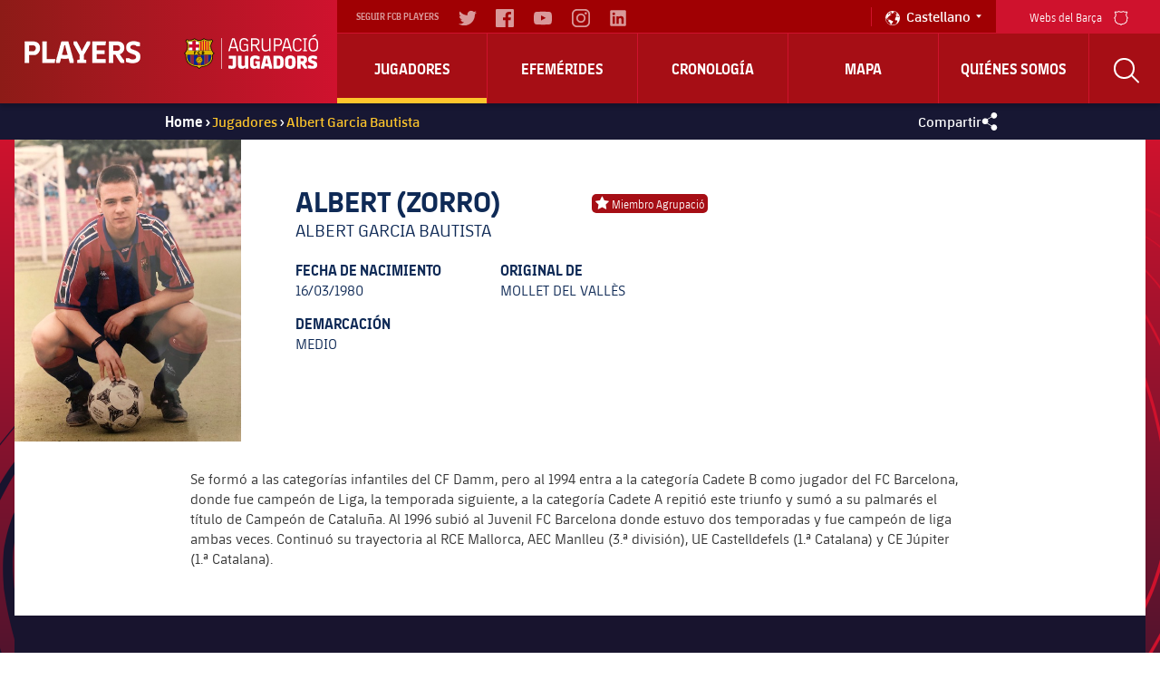

--- FILE ---
content_type: text/html; charset=UTF-8
request_url: https://players.fcbarcelona.com/es/jugador/2939-albert-zorro-albert-garcia-bautista
body_size: 28674
content:
<!DOCTYPE html>
<html xmlns="http://www.w3.org/1999/xhtml" lang="es">
    <head>
        <meta charset="UTF-8"/>
        
        <title>Estadísticas de Albert Garcia Bautista | FC Barcelona Players</title>
        <link rel="preload" href="https://players.fcbarcelona.com/fonts/FC_BARCELONA-Regular.woff2" as="font" crossorigin>
        <link rel="preload" href="https://players.fcbarcelona.com/fonts/FC_BARCELONA-Bold.woff2" as="font" crossorigin>
        <link rel="preload" href="https://players.fcbarcelona.com/fonts/FC_BARCELONA-Semibold.woff2" as="font" crossorigin>
        <link rel="preload" href="https://players.fcbarcelona.com/fonts/FC_BARCELONA-Light.woff2" as="font" crossorigin>
        <link rel="preload" href="https://players.fcbarcelona.com/fonts/FC_BARCELONA-Extrabold.woff2" as="font" crossorigin>            

        <meta name="author" content="FCB Jugadors" />
        <meta name="keywords" content="Albert (Zorro), Albert Garcia Bautista, Jugador FCBarcelona, Jugador FCB, Jugador Barça, Medio FCB." />
        <meta name="description" content="Consulta todas las estadísticas sobre Albert Garcia Bautista en sus años con la camiseta blaugrana." />

        <!-- for Facebook -->
        <meta property="og:title" content="Estadísticas de Albert Garcia Bautista | FC Barcelona Players" />
        <meta property="og:site_name" content="FCB Jugadors"/>
        <meta property="og:type" content="article" />
        <meta property="og:description" content="Consulta todas las estadísticas sobre Albert Garcia Bautista en sus años con la camiseta blaugrana." />
        <meta property="og:image" content="https://fcb-abj-pre.s3.amazonaws.com/img/jugadors/Albert Garcia Bautista.jpg" />
        <meta property="og:image:url" content="https://fcb-abj-pre.s3.amazonaws.com/img/jugadors/Albert Garcia Bautista.jpg" />
        <meta property="og:image:secure_url" content="https://fcb-abj-pre.s3.amazonaws.com/img/jugadors/Albert Garcia Bautista.jpg" />
        <meta property="og:image:width" content="" />
        <meta property="og:image:height" content="" />
        <meta property="og:image:type" content="" />

        <!-- for Twitter -->
        <meta name="twitter:card" content="summary" />
        <meta name="twitter:site" content="@FCBjugadors" />
        <meta name="twitter:title" content="Estadísticas de Albert Garcia Bautista | FC Barcelona Players" />
        <meta name="twitter:description" content="Consulta todas las estadísticas sobre Albert Garcia Bautista en sus años con la camiseta blaugrana." />
        <meta name="twitter:image" content="" />
        <meta name="twitter:url" content="http://players.fcbarcelona.com/es/jugador/2939-albert-zorro-albert-garcia-bautista" />
        
        <!-- Start Rich Snippet Organization -->
        <script type="application/ld+json">
            {
                "@context": "http://schema.org",
                "@type": "Organization",
                "name": "FC Barcelona",
                "logo": "https://fcb-abj-pre.s3.amazonaws.com/img/home/players_abj.png",
                "url" : "https://players.fcbarcelona.com/",
                "sameAs": [
                    "https://www.facebook.com/FCBjugadors/",
                    "https://twitter.com/fcbjugadors"
                ],
                "address": {
                    "@type": "PostalAddress",
                    "addressLocality": "Barcelona, España",
                    "postalCode": "08028",
                    "streetAddress": "C. d'Aristides Maillol, 12"
                }
            }
        </script>
        <!-- End Rich Snippet Organization -->

        <!-- Start hreflang -->
        <link rel="alternate" href="https://players.fcbarcelona.com/es/" hreflang="es" />
        <link rel="alternate" href="https://players.fcbarcelona.com/ca/" hreflang="ca" />
        <link rel="alternate" href="https://players.fcbarcelona.com/en/" hreflang="x-default" />
        <!-- End hreflang -->
        
        <!-- Start canonical -->
        <link rel="canonical" href="https://players.fcbarcelona.com/es/jugador/2939-albert-zorro-albert-garcia-bautista" >
        <!-- End canonical -->

        <base href="https://players.fcbarcelona.com/" />  
        <meta name="viewport" content="initial-scale = 1.0,maximum-scale = 1.0" />

        <link rel="shortcut icon" href="https://fcb-abj-pre.s3.amazonaws.com/img/estructura/favicon.ico" />        
        <script src="js/jquery.min.js" type="text/javascript"></script>    
        
        <!-- analytics -->
        <link rel="preconnect" href="https://pixel.everesttech.net">
        <link rel="preconnect" href="http://pixel.everesttech.net">

        <script type="text/javascript">
            dataLayer = [{
                'categoriaSite': 'FCB general',
                'seccio': 'FCB Jugadors',
                'canal': 'Desktop',
                'idioma': 'ES',
                'tipusUsuariWeb': 'general'
            }];
        </script>

        <!-- Google Tag Manager -->
        <script type="text/javascript">
            /*<![CDATA[*/(function(w, d, s, l, i){w[l] = w[l] || []; w[l].push({'gtm.start':
                    new Date().getTime(), event:'gtm.js'}); var f = d.getElementsByTagName(s)[0],
                    j = d.createElement(s), dl = l != 'dataLayer'?'&l=' + l:''; j.async = true; j.src =
                    '//www.googletagmanager.com/gtm.js?id=' + i + dl; f.parentNode.insertBefore(j, f);
            })(window, document, 'script', 'dataLayer', 'GTM-TR7BQW'); /*]]>*/
        </script>
        <!-- End Google Tag Manager -->
                <!-- produccion -->
        <script>
            //prehiding snippet for Adobe Target with asynchronous Launch deployment
            (function(g,b,d,f){(function(a,c,d){if(a){var e=b.createElement("style");e.id=c;e.innerHTML=d;a.appendChild(e)}})(b.getElementsByTagName("head")[0],"at-body-style",d);setTimeout(function(){var a=b.getElementsByTagName("head")[0];if(a){var c=b.getElementById("at-body-style");c&&a.removeChild(c)}},f)})(window,document,"body {opacity: 0 !important}",1E3);
        </script>
        <script src="//assets.adobedtm.com/launch-EN34cf030df5534d6395af8319e4d4561c.min.js" async></script>
                
    </head>
    <body class="pfitxa lanes">
        <!-- Google Tag Manager (noscript) -->
        <noscript><iframe src="https://www.googletagmanager.com/ns.html?id=GTM-TR7BQW"
        height="0" width="0" style="display:none;visibility:hidden"></iframe></noscript>
        <!-- End Google Tag Manager (noscript) -->

        <link href="https://fonts.googleapis.com/css?family=Roboto:300,400,700" rel="stylesheet" disabled/> 
        <link rel="stylesheet" type="text/css" href="//netdna.bootstrapcdn.com/font-awesome/4.6.3/css/font-awesome.css" />
        <link rel="stylesheet" type="text/css" href="css/jquery.fancybox.min.css?v=2.1.5" media="screen" />
        <link rel="stylesheet" type="text/css" href="css/general.min.css" />
        <link rel="stylesheet" type="text/css" href="css/estils.min.css?v=1768496415" />
        <link rel="stylesheet" type="text/css" href="//cdn.datatables.net/1.10.13/css/jquery.dataTables.min.css" />
        <script>
            fcbDL = {
                'usuari':{
                                        'tipusUsuari': 'general',
                },
                'contingut':{
                    'idioma': 'ES',
                    'categoriaSite': 'FCB general',
                    'seccio': 'FCB Players',
                    'canal': 'Desktop',
                    'URL': 'https://players.fcbarcelona.com/es/jugador/2939-albert-zorro-albert-garcia-bautista',
                    'pageName': 'https://players.fcbarcelona.com/es/jugador/2939-albert-zorro-albert-garcia-bautista',
                    'etiqueta' : 'Albert (Zorro)',
                    'error404':'FALSE',
                    'error500':'FALSE',
                                    } 
            };
        </script>

        
        
        
        <div id="toup" class="aw" title="Pujar ↑">&#xf106;</div>

        <header>
            <div id="mobile-nav" class="main-mobile-navigation">               
               <div class="main-mobile-navigation__mobile-logo-container">
                  <div class="main-mobile-navigation__mobile-logo">
                        <!-- <img src="https://fcb-abj-pre.s3.amazonaws.com/img/home/players_abj.png" alt="Logo Players"> -->
                        <a href="https://players.fcbarcelona.com/" title="Visita FCBarcelona.cat">
                            <img src="img/estructura/players_abj.png" alt="Logo Players">
                            <svg version="1.1" id="Capa_1" xmlns="http://www.w3.org/2000/svg" xmlns:xlink="http://www.w3.org/1999/xlink" x="0px" y="0px" viewBox="0 0 1050.4 273.4" style="enable-background:new 0 0 1050.4 273.4;" xml:space="preserve">
                                <style type="text/css">
                                    .st{fill:#DEB500;}
                                    .st-1{fill:#FFFFFF;}
                                    .st-2{fill:#FFD200;}
                                    .st-3{fill:#002596;}
                                    .st-4{fill:#8B2346;}
                                    .st-5{fill:#CC092F;}
                                    .letters{fill:#FFFFFF;}
                                </style>
                                <g>
                                    <path d="M366.9,246.1c0,0,0.9,3.2,7.1,3.2c5.5,0,7.7-2.3,7.7-8.2v-49.3h-30.2v-23.5h57.2v71.9c0,20.5-9.7,32.5-35.6,32.5
                                        c-16.7,0-25.5-4.2-25.5-4.2v-22.3H366.9z" class="letters"></path>
                                    <path d="M422.9,168.3h27v67.6c0,10.2,3.8,13.9,13.3,13.9c9,0,14.3-4.8,14.3-4.8v-76.7h27.1v103.1h-21.4l-2.9-9.9h-0.6
                                        c0,0-9.7,11.1-25.9,11.1c-21.2,0-30.9-9.9-30.9-35.5V168.3z" class="letters"></path>
                                    <path d="M517.3,206.5c0-27.6,15.5-39.6,41.1-39.6c23.2,0,34.3,10,34.3,10v21.8h-21.2c0,0-1.2-8.3-12.4-8.3
                                        c-10.3,0-14.7,5.3-14.7,15.3v29.9c0,11.4,5.2,15.8,14.9,15.8c8,0,12.1-4.4,12.1-4.4v-15.6h-12.6v-20h35.6v60.1h-19.1l-2.6-6.7h-0.3
                                        c0,0-7.4,7.7-21.8,7.7c-20,0-33.2-12-33.2-37.5V206.5z" class="letters"></path>
                                    <path d="M604.1,257.3l22.1-89h42.5l22.1,89v14.1h-23.4l-4.4-18.8c-5.2,0.9-10.5,1.4-15.8,1.4c-5.3,0-10.6-0.5-15.6-1.4l-4.4,18.8
                                        h-23.2V257.3z M636.7,231.2c3.5,0.5,7,0.8,10.6,0.8c3.6,0,7.1-0.3,10.6-0.8l-3.6-15.3c-1.8-7.7-5.5-25-5.5-25h-3.9
                                        c0,0-2.7,17.3-4.7,25L636.7,231.2z" class="letters"></path>
                                    <path d="M701.3,168.3h39.9c24.4,0,39.1,11.2,39.1,38.8v25.3c0,27.6-14.7,39-39.1,39h-39.9V168.3z M728.3,191.2v57.2h11.5
                                        c8.9,0,13.5-3.9,13.5-13.6V205c0-9.9-4.6-13.8-13.5-13.8H728.3z" class="letters"></path>
                                    <path d="M790.5,207.2c0-26.4,14.9-40.9,41.7-40.9c26.7,0,41.6,14.6,41.6,40.9v25.2c0,26.1-15,40.9-41.6,40.9
                                        c-26.5,0-41.7-14.7-41.7-40.9V207.2z M832.2,249.9c10.2,0,14.6-5.2,14.6-15.6v-29c0-10.5-4.4-15.6-14.6-15.6
                                        c-10.2,0-14.7,5.2-14.7,15.6v29C817.5,244.7,822,249.9,832.2,249.9" class="letters"></path>
                                    <path d="M886.5,168.3h42.2c25.2,0,35.6,12.3,35.6,32.8c0,21.2-18.2,29.7-18.2,29.7s8.3,16.1,17.7,25.3v15.3h-20.2
                                        c-11.7-13-22.7-36.2-22.7-36.2H913v36.2h-26.5V168.3z M930.5,213c0,0,7.4-2.6,7.4-11.5c0-6.5-3.8-10.8-10.9-10.8H913V213H930.5z" class="letters"></path>
                                    <path d="M971.4,244.6h20.3c0,0,1.8,6.1,13.3,6.1c8.8,0,12.6-3,12.6-8.2c0-4.3-2.4-7.1-11.1-10l-10.3-3.5
                                        c-16.1-5.6-24.7-13.2-24.7-31.2c0-19.4,12.6-30.5,38.1-30.5c19.3,0,31.5,6.2,31.5,6.2v22.1h-20.5c0,0-1.1-6.5-11.8-6.5
                                        c-7.9,0-11.5,3.3-11.5,8c0,4.2,2.1,6.1,11.2,9.2l10.2,3.5c18.7,6.5,24.7,14.7,24.7,30.6c0,19.4-10.3,32-38.7,32
                                        c-21.1,0-33.4-5.8-33.4-5.8V244.6z" class="letters"></path>
                                    <path d="M348.5,126.8l28.4-96.1h20.2l28.4,96.1v7h-9.9l-7.7-26.5c-6.8,1.7-14,2.4-21.4,2.4c-7.1,0-14.1-0.8-20.8-2.3l-7.6,26.4
                                        h-9.6V126.8z M368.7,97.1c5.8,1.4,11.7,2.1,17.7,2.1c6.4,0,12.6-0.8,18.4-2.3l-9.9-34c-3.6-12.1-5.9-22.3-5.9-22.3h-4.2
                                        c0,0-2.6,10.2-6.2,22.3L368.7,97.1z" class="letters"></path>
                                    <path d="M434.8,71.1c0-27.6,11.8-42,35.8-42c25.9,0,31.4,17.1,31.4,17.1v8.2h-9.6c-1.5-9.6-9.4-15.3-21.8-15.3
                                        c-16.8,0-24.4,10.2-24.4,29.9v26.4c0,19.9,6.7,29.9,23.4,29.9c13.3,0,22-8.8,22-8.8V86.6h-22.9v-10h34v57.2h-9l-1.4-8.2h-0.5
                                        c0,0-8.9,9.7-23.8,9.7c-22.1,0-33.2-14.4-33.2-42V71.1z" class="letters"></path>
                                    <path d="M525.4,30.6h34c21.1,0,32.3,9.2,32.3,28.5c0,23.8-22.4,29.1-22.4,29.1s9.1,22,24.6,38.7v6.8H585
                                        c-15.6-16.7-27.3-44.4-27.3-44.4h-21.2v44.4h-11.1V30.6z M564.7,79.3c0,0,15.6-2.3,15.6-20.2c0-11.5-5.9-18.5-19.7-18.5h-24.1v38.7
                                        H564.7z" class="letters"></path>
                                    <path d="M608.6,30.6h11.1v69.3c0,18.3,5.2,25,21.8,25c14.3,0,25.3-9.4,25.3-9.4V30.6h11.1v103.1H669l-1.5-8.8h-0.3
                                        c0,0-12,10-27.7,10c-22.1,0-30.8-9.6-30.8-35.3V30.6z" class="letters"></path>
                                    <path d="M703.4,30.6h32.5c21.1,0,32.3,10.8,32.3,30c0,23.7-22.1,30.6-22.1,30.6h-31.5v42.5h-11.1V30.6z M743.2,81.3
                                        c0,0,13.7-4.4,13.7-20.6c0-11.5-5.5-19.9-19.4-19.9h-22.9v40.5H743.2z" class="letters"></path>
                                    <path d="M766.8,126.8l28.4-96.1h20.2l28.4,96.1v7h-9.9l-7.7-26.5c-6.8,1.7-13.9,2.4-21.4,2.4c-7.1,0-14.1-0.8-20.8-2.3l-7.6,26.4
                                        h-9.6V126.8z M787,97.1c5.8,1.4,11.7,2.1,17.7,2.1c6.4,0,12.6-0.8,18.3-2.3l-9.9-34c-3.6-12.1-5.9-22.3-5.9-22.3h-4.2
                                        c0,0-2.6,10.2-6.2,22.3L787,97.1z" class="letters"></path>
                                    <path d="M853.1,70.2c0-27.1,11.8-41.1,35.8-41.1c26.7,0,31.4,17.1,31.4,17.1v8.2h-9.7c0,0-0.5-15.3-21.7-15.3
                                        c-16.8,0-24.4,10.2-24.4,29.9v26.4c0,19.7,7.6,29.9,24.4,29.9c21.2,0,21.7-15.3,21.7-15.3h9.7v8.2c0,0-4.7,17.1-31.4,17.1
                                        c-24,0-35.8-13.9-35.8-41.1V70.2z" class="letters"></path>
                                    <polygon points="942.4,123.7 942.4,40.6 932.4,39.4 932.4,30.6 963.5,30.6 963.5,39.4 953.5,40.6 953.5,123.7 963.5,125 
                                        963.5,133.8 932.4,133.8 932.4,125" class="letters"></polygon>
                                    <path d="M976.4,70.2c0-27,11.8-41.1,37-41.1c25.2,0,37,14.1,37,41.1v24c0,27-11.8,41.1-37,41.1c-25.2,0-37-14.1-37-41.1V70.2z
                                         M1013.4,125.3c16.8,0,25.6-8.5,25.6-29.9V69c0-21.4-8.8-29.9-25.6-29.9c-16.8,0-25.6,8.5-25.6,29.9v26.4
                                        C987.8,116.8,996.6,125.3,1013.4,125.3 M1032.2,8.8l-27,13.7v-9.1l20-13.3h7V8.8z" class="letters"></path>
                                    <rect x="291.8" y="29.1" width="4.4" height="244.2" class="letters"></rect>
                                    <path class="st" d="M156.5,34.4l1.2,0.8c13.3,8.8,23.9,10.4,40.2,10.4c5.7,0,11.9-1.1,17.8-3.1l1.5-0.5l7.7,10.8l-0.8,1.1
                                        c-28.6,38-6.3,79.1,9.5,95.5l1.5,1.5l-1.5,1.5c-2.1,2.1-5.7,5.8-8.3,8.6l-0.9,0.9l0.1,1.3l0,0.5c0,0.3,0,0.7,0.1,1.3l0,0.2
                                        c1.3,25.4-5.2,46.2-19.5,61.9c-15.2,16.7-39.2,26.8-67.5,28.3l-1.1,0.1l-0.8,0.7c-7.2,6.6-14.5,12-14.6,12.1l-1.3,1l-1.3-0.9
                                        c-0.3-0.2-7.5-5.6-14.7-12.1l-0.8-0.7l-1.1-0.1c-28.3-1.6-52.3-11.6-67.5-28.3c-14.3-15.7-20.9-36.6-19.5-61.9l0-0.2
                                        c0.1-0.6,0.1-0.9,0.1-1.2l0-0.1v0l0-0.4l0.1-1.3l-0.9-0.9c-2.5-2.6-6.2-6.5-8.3-8.6l-1.5-1.5l1.5-1.5c15.8-16.4,38.1-57.5,9.5-95.5
                                        l-0.8-1.1L22.2,42l1.5,0.5c5.9,2,12,3.1,17.8,3.1c16.3,0,26.9-1.6,40.2-10.4l1.2-0.8l1.2,0.8c11.7,8.1,23,11.9,35.6,11.9
                                        c12.6,0,23.9-3.8,35.6-11.9L156.5,34.4"></path>
                                    <path class="st-1" d="M32.5,128.3c9-20.6,12.3-47-2.8-72.8c3.8,0.7,7.7,1.1,11.7,1.1c15.4,0,27.6-1.4,41.2-9.1
                                        c10.8,6.5,22.8,10.6,36.9,10.7c14.2,0,26.2-4.2,37-10.7c13.7,7.7,25.8,9.1,41.2,9.1c4,0,8-0.4,11.8-1.1
                                        c-15.1,25.9-11.8,52.3-2.8,72.9H32.5"></path>
                                    <path class="st-2" d="M206.9,128.3c-9-20.6-12.3-47,2.8-72.9c-3.8,0.7-7.8,1.1-11.8,1.1c-15.4,0-27.6-1.4-41.2-9.1
                                        c-10.8,6.5-22.8,10.6-37,10.7c-0.1,0-0.3,0-0.4,0v70.2H206.9z"></path>
                                    <path class="st-3" d="M187.7,227.7c17.2-12.6,27.3-32.6,25.8-61.9c-0.2-1.7-0.3-1.8-0.4-3.4h-25.4V227.7z"></path>
                                    <path class="st-4" d="M160.5,240.3c10.2-2.8,19.4-6.9,27.2-12.6v-65.3h-27.2V240.3z"></path>
                                    <path class="st-4" d="M51.7,227.7c7.8,5.7,17,9.8,27.2,12.6v-77.9H51.7V227.7z"></path>
                                    <path class="st-3" d="M25.9,165.9c-1.5,29.3,8.7,49.3,25.8,61.9v-65.3H26.3C26.2,164.1,26.1,164.2,25.9,165.9"></path>
                                    <path class="st-4" d="M119.8,176.9c5,0,9.6,1.4,13.5,3.9v-18.3h-27.2v18.4C110.1,178.4,114.7,176.9,119.8,176.9"></path>
                                    <path class="st-4" d="M119.8,228.1c-5,0-9.7-1.5-13.7-4v20.3c0.5,0,1,0.1,1.4,0.1c9,0,17.2,0.1,24.3,0c0.5,0,1-0.1,1.4-0.1v-20.2
                                        C129.4,226.7,124.8,228.1,119.8,228.1"></path>
                                    <path class="st-3" d="M133.3,162.4v18.3c7.3,4.5,12.1,12.6,12.1,21.7c0,9.2-4.8,17.2-12.1,21.7v20.2c9.6-0.5,18.7-1.8,27.2-4.1
                                        v-77.9H133.3z"></path>
                                    <path class="st-3" d="M94.2,202.5c0-9.1,4.8-17.1,12-21.7v-18.4H78.9v77.9c8.4,2.3,17.6,3.6,27.2,4.1v-20.3
                                        C98.9,219.6,94.2,211.6,94.2,202.5"></path>
                                    <path class="st-5" d="M38.7,78.6c1.8,8.9,1.9,17.6,0.7,25.9h26.4v23.8h25.9v-23.8h27.6V78.6H91.7V52.2c-3.1-1.4-6.1-3-9-4.7
                                        c-5.8,3.3-11.3,5.4-16.9,6.8v24.3H38.7z"></path>
                                    <path class="st-5" d="M175.2,128.3V54.6c-3.1-0.7-6.2-1.6-9.3-2.8v76.5H175.2z"></path>
                                    <path class="st-5" d="M137.9,128.3V55.7c-3,0.8-6.1,1.5-9.3,1.9v70.8H137.9z"></path>
                                    <path class="st-5" d="M193.9,128.3V56.6c-3.2-0.1-6.3-0.2-9.3-0.5v72.3H193.9z"></path>
                                    <path class="st-5" d="M156.6,128.3V47.6c-3,1.8-6.1,3.4-9.3,4.8v75.9H156.6z"></path>
                                    <path d="M239.4,150.8l-3.6-3.7c-15.2-15.7-36.6-55.1-9.3-91.5l2.1-2.9l-10.3-14.5l-3.7,1.3c-5.6,1.9-11.4,2.9-16.8,2.9
                                        c-15.6,0-25.9-1.5-38.5-9.9l-2.9-2l-2.9,2C142.4,40.4,131.6,44,119.7,44c-11.9,0-22.7-3.6-33.9-11.4l-2.9-2l-3,2
                                        c-12.6,8.4-22.9,9.9-38.5,9.9c-5.4,0-11.2-1-16.8-2.9L21,38.2L10.7,52.7l2.2,2.9c27.4,36.4,5.9,75.8-9.3,91.5L0,150.8l3.6,3.6
                                        c2,1.9,5.4,5.5,8.3,8.5c0,0.2,0,0.3,0,0.5c0,0.3,0,0.6-0.1,1.1l0,0.3c-1.4,26.2,5.4,47.9,20.3,64.2c15.8,17.4,40.5,27.7,69.6,29.3
                                        c7.2,6.6,14.6,12,14.9,12.3l3.1,2.3l3.1-2.3c0.3-0.2,7.6-5.7,14.8-12.3c29.2-1.6,53.8-12,69.6-29.3c14.9-16.4,21.7-38,20.3-64.2
                                        l0-0.3c-0.1-0.5-0.1-0.8-0.1-1.1c0-0.1,0-0.3,0-0.5c2.9-3,6.3-6.6,8.3-8.5L239.4,150.8z M222.1,161.1c0.3,2.6,0.1,2.5,0.3,4.1
                                        c3.1,58.5-37.6,86.1-86.9,88.2c-7.5,7-15.8,13.2-15.8,13.2s-8.3-6.2-15.9-13.2c-49.2-2-90-29.7-86.9-88.2c0.2-1.5,0-1.4,0.3-4.1
                                        c-2.8-3-7.5-7.9-10-10.3C25,132.4,45.6,90.5,17,52.5l6-8c5.7,2,12.1,3.2,18.5,3.2c16.4,0,27.6-1.6,41.4-10.7
                                        c10.9,7.6,22.7,12.3,36.8,12.3c14.1,0,25.9-4.7,36.8-12.3c13.8,9.1,25,10.7,41.4,10.7c6.4,0,12.7-1.3,18.5-3.2l6,8
                                        c-28.6,38-8,80,9.7,98.3C229.6,153.2,225,158.1,222.1,161.1"></path>
                                    <path d="M25.5,162.4c-0.1,0.9-0.1,1.3-0.2,1.8c-0.1,0.4-0.1,0.9-0.2,1.7c-1.1,22.5,4.5,40.7,16.7,54.1c14,15.4,36.7,24.1,65.7,25.3
                                        l1.1,0c4.8,0,9.4,0.1,13.7,0.1c3.4,0,6.5,0,9.6-0.1c29-1.2,51.7-10,65.7-25.3c12.2-13.4,17.8-31.6,16.7-54.2
                                        c-0.1-0.8-0.1-1.2-0.2-1.6c-0.1-0.5-0.1-0.9-0.2-1.8l-0.1-0.7H25.6L25.5,162.4z M26.7,166c0.1-0.7,0.1-1.1,0.2-1.5
                                        c0.1-0.4,0.1-0.7,0.2-1.2h185.3c0.1,0.5,0.1,0.8,0.2,1.2c0.1,0.4,0.1,0.8,0.2,1.5c1.1,22.1-4.4,39.9-16.3,53
                                        c-13.7,15.1-36.1,23.7-64.6,24.8c-6.8,0.1-14.6,0.1-23.2,0l-1.1,0C79,242.5,56.7,234,43,218.9C31,205.8,25.6,188,26.7,166"></path>
                                    <path d="M31.8,128l-0.5,1.1h176.7l-0.5-1.1c-7.7-17.6-13.4-44.4,2.8-72.2l0.9-1.5l-1.7,0.3c-3.9,0.8-7.8,1.1-11.6,1.1
                                        c-15.8,0-27.5-1.5-40.9-9l-0.4-0.2l-0.4,0.2c-11.7,7.1-23.7,10.5-36.6,10.5c-12.9,0-24.8-3.5-36.5-10.5l-0.4-0.2l-0.4,0.2
                                        c-13.3,7.5-25.1,9-40.9,9c-3.7,0-7.6-0.4-11.6-1.1l-1.7-0.3l0.9,1.5C45.3,83.6,39.5,110.4,31.8,128 M120.2,58.9
                                        c12.9-0.1,24.8-3.5,36.5-10.5c13.5,7.5,25.4,9,41.2,9c3.4,0,6.8-0.3,10.3-0.9c-15.2,27.2-9.9,53.4-2.5,71h-85.5V58.9z M31.3,56.6
                                        c3.5,0.6,7,0.8,10.2,0.8c15.9,0,27.8-1.5,41.2-9c11.5,6.9,23.3,10.3,35.9,10.5v68.6H33.7C41.2,109.9,46.4,83.7,31.3,56.6"></path>
                                    <polygon points="97.4,138.5 97.4,133.3 79.9,133.3 79.9,157.6 85.2,157.6 85.2,147.6 92.3,147.6 92.3,142.5 85.2,142.5 85.2,138.5 
                                            "></polygon>
                                    <path d="M117.9,138.2c1.9,0,3.3,0.8,4.1,2.4l0.1,0.2l4.9-2.2l-0.1-0.2c-1.7-3.5-4.8-5.4-8.9-5.4c-6.4,0-10.8,5.1-10.8,12.5
                                        c0,7.6,4.2,12.5,10.6,12.5c4.2,0,7.2-1.9,9-5.5l0.1-0.2l-4.4-2.6l-0.1,0.2c-1.3,2.1-2.5,2.9-4.4,2.9c-3.2,0-5.4-2.9-5.4-7.3
                                        C112.6,141,114.6,138.2,117.9,138.2"></path>
                                    <path d="M158.5,139.9c0-4.1-2.9-6.5-7.8-6.5h-11.1v24.2h11c5.4,0,8.7-3,8.7-7.9c0-2.3-1.1-4.2-3.1-5.2
                                        C157.7,143.4,158.5,141.8,158.5,139.9 M144.8,138.2h5.8c2.4,0,2.7,1.1,2.7,2c0,1.3-0.8,2-2.4,2h-6V138.2z M150.8,152.6h-6v-5.6h6
                                        c2.1,0,3.1,0.9,3.1,2.8C153.9,151.6,152.8,152.6,150.8,152.6"></path>
                                    <path d="M119.6,228.5c14.4,0,26.2-11.7,26.2-26.2c0-14.4-11.7-26.2-26.2-26.2c-14.4,0-26.2,11.7-26.2,26.2
                                        C93.4,216.8,105.2,228.5,119.6,228.5 M119.6,227c-5.1,0-9.8-1.5-13.7-4.2c5.2-0.2,12.1-1.6,16.4-4.1c4.2-2.5,8.6-5.6,9.4-9.7
                                        c3-1.5,8.8-0.8,9.5,5.3C137,221.8,128.9,227,119.6,227 M107.5,208c1.2,0.8,2.7,1.3,4.4,1.6c3.4,0.4,8.2-3,8.5-6.8
                                        c4.7-3.3,8.3-0.3,9.4,2.3c2.2,5.2-2.4,8.9-8.2,12.4c-4.5,2.7-12.4,4-17.5,3.9c-2.7-2.2-4.9-5-6.5-8.2c0.2,0,0.4,0,0.6,0
                                        C102.1,213.1,105.6,211.3,107.5,208 M103.6,195.6c-0.1-4.8,1.3-9,2.4-13.7c3.4-2.2,7.3-3.7,11.5-4.1c-2.8,3.1-2.3,7.6,0.7,10
                                        c-0.7,0.5-1.3,1.2-1.8,2c-2.2,3.4-2.5,9.2,2.6,12.9c-0.3,2.9-4.1,5.7-6.8,5.4C106.3,207.4,103.7,202.1,103.6,195.6 M131.8,207.3
                                        c0-0.9-0.2-1.9-0.7-2.9c-1.3-3.1-5.8-6.9-11.5-3c-4.2-3.1-3.9-7.9-2.1-10.8c2.9-4.5,9.4-2.7,15.3,0.6c4.8,2.7,9.9,8.3,11.3,13.4
                                        c-0.2,2.6-0.9,5.2-1.9,7.5C140.5,206.9,135.1,206.2,131.8,207.3 M133.6,189.9c-4.3-2.4-9.9-4.6-14-2.9c-3.1-1.9-3.6-6.7,0.3-9.3
                                        c13,0.1,23.6,10.3,24.3,23.1C141.8,196.4,137.6,192.2,133.6,189.9 M104.1,183.3c-0.5,1.8-0.9,3.4-1.3,5c-1.3,5.8-1.3,14.5,3.5,18.8
                                        c-1.6,2.9-4.6,4.6-8.2,4.6c-0.4,0-0.9,0-1.3-0.1c-1.2-2.8-1.8-6-1.8-9.2C95,194.7,98.5,187.8,104.1,183.3"></path>
                                </g>
                            </svg>
                        </a>
                  </div>
               </div>
               <div class="main-mobile-navigation__quick-nav">
                  <nav id="mobile-quick-nav" class="mobile-quick-nav">
                     <div class="mobile-quick-nav__item mobile-quick-nav__item--burger-menu js-burger-menu">
                        <div class="burger-menu">
                           <div class="burger-menu__icon burger-menu__icon--top"></div>
                           <div class="burger-menu__icon burger-menu__icon--middle"></div>
                           <div class="burger-menu__icon burger-menu__icon--bottom"></div>
                        </div>
                        Menú 
                     </div>
                  </nav>
               </div>
            </div>
            <div id="nav" class="navigation">
                <div class="navigation__core js-nav-core">
                    <!-- Logo -->
                    <div class="navigation__logo-container">
                        <a class="navigation__logo" href="https://players.fcbarcelona.com/es/">
                            <!-- <img src="https://fcb-abj-pre.s3.amazonaws.com/img/home/players_abj.png" alt="Logo Players"> -->
                            <img src="img/estructura/players_abj.png" alt="Logo Players">
                            <svg version="1.1" id="Capa_1" xmlns="http://www.w3.org/2000/svg" xmlns:xlink="http://www.w3.org/1999/xlink" x="0px" y="0px" viewBox="0 0 1050.4 273.4" style="enable-background:new 0 0 1050.4 273.4;" xml:space="preserve">
                                <style type="text/css">
                                    .st{fill:#DEB500;}
                                    .st-1{fill:#FFFFFF;}
                                    .st-2{fill:#FFD200;}
                                    .st-3{fill:#002596;}
                                    .st-4{fill:#8B2346;}
                                    .st-5{fill:#CC092F;}
                                    .letters{fill:#FFFFFF;}
                                </style>
                                <g>
                                    <path d="M366.9,246.1c0,0,0.9,3.2,7.1,3.2c5.5,0,7.7-2.3,7.7-8.2v-49.3h-30.2v-23.5h57.2v71.9c0,20.5-9.7,32.5-35.6,32.5
                                        c-16.7,0-25.5-4.2-25.5-4.2v-22.3H366.9z" class="letters"></path>
                                    <path d="M422.9,168.3h27v67.6c0,10.2,3.8,13.9,13.3,13.9c9,0,14.3-4.8,14.3-4.8v-76.7h27.1v103.1h-21.4l-2.9-9.9h-0.6
                                        c0,0-9.7,11.1-25.9,11.1c-21.2,0-30.9-9.9-30.9-35.5V168.3z" class="letters"></path>
                                    <path d="M517.3,206.5c0-27.6,15.5-39.6,41.1-39.6c23.2,0,34.3,10,34.3,10v21.8h-21.2c0,0-1.2-8.3-12.4-8.3
                                        c-10.3,0-14.7,5.3-14.7,15.3v29.9c0,11.4,5.2,15.8,14.9,15.8c8,0,12.1-4.4,12.1-4.4v-15.6h-12.6v-20h35.6v60.1h-19.1l-2.6-6.7h-0.3
                                        c0,0-7.4,7.7-21.8,7.7c-20,0-33.2-12-33.2-37.5V206.5z" class="letters"></path>
                                    <path d="M604.1,257.3l22.1-89h42.5l22.1,89v14.1h-23.4l-4.4-18.8c-5.2,0.9-10.5,1.4-15.8,1.4c-5.3,0-10.6-0.5-15.6-1.4l-4.4,18.8
                                        h-23.2V257.3z M636.7,231.2c3.5,0.5,7,0.8,10.6,0.8c3.6,0,7.1-0.3,10.6-0.8l-3.6-15.3c-1.8-7.7-5.5-25-5.5-25h-3.9
                                        c0,0-2.7,17.3-4.7,25L636.7,231.2z" class="letters"></path>
                                    <path d="M701.3,168.3h39.9c24.4,0,39.1,11.2,39.1,38.8v25.3c0,27.6-14.7,39-39.1,39h-39.9V168.3z M728.3,191.2v57.2h11.5
                                        c8.9,0,13.5-3.9,13.5-13.6V205c0-9.9-4.6-13.8-13.5-13.8H728.3z" class="letters"></path>
                                    <path d="M790.5,207.2c0-26.4,14.9-40.9,41.7-40.9c26.7,0,41.6,14.6,41.6,40.9v25.2c0,26.1-15,40.9-41.6,40.9
                                        c-26.5,0-41.7-14.7-41.7-40.9V207.2z M832.2,249.9c10.2,0,14.6-5.2,14.6-15.6v-29c0-10.5-4.4-15.6-14.6-15.6
                                        c-10.2,0-14.7,5.2-14.7,15.6v29C817.5,244.7,822,249.9,832.2,249.9" class="letters"></path>
                                    <path d="M886.5,168.3h42.2c25.2,0,35.6,12.3,35.6,32.8c0,21.2-18.2,29.7-18.2,29.7s8.3,16.1,17.7,25.3v15.3h-20.2
                                        c-11.7-13-22.7-36.2-22.7-36.2H913v36.2h-26.5V168.3z M930.5,213c0,0,7.4-2.6,7.4-11.5c0-6.5-3.8-10.8-10.9-10.8H913V213H930.5z" class="letters"></path>
                                    <path d="M971.4,244.6h20.3c0,0,1.8,6.1,13.3,6.1c8.8,0,12.6-3,12.6-8.2c0-4.3-2.4-7.1-11.1-10l-10.3-3.5
                                        c-16.1-5.6-24.7-13.2-24.7-31.2c0-19.4,12.6-30.5,38.1-30.5c19.3,0,31.5,6.2,31.5,6.2v22.1h-20.5c0,0-1.1-6.5-11.8-6.5
                                        c-7.9,0-11.5,3.3-11.5,8c0,4.2,2.1,6.1,11.2,9.2l10.2,3.5c18.7,6.5,24.7,14.7,24.7,30.6c0,19.4-10.3,32-38.7,32
                                        c-21.1,0-33.4-5.8-33.4-5.8V244.6z" class="letters"></path>
                                    <path d="M348.5,126.8l28.4-96.1h20.2l28.4,96.1v7h-9.9l-7.7-26.5c-6.8,1.7-14,2.4-21.4,2.4c-7.1,0-14.1-0.8-20.8-2.3l-7.6,26.4
                                        h-9.6V126.8z M368.7,97.1c5.8,1.4,11.7,2.1,17.7,2.1c6.4,0,12.6-0.8,18.4-2.3l-9.9-34c-3.6-12.1-5.9-22.3-5.9-22.3h-4.2
                                        c0,0-2.6,10.2-6.2,22.3L368.7,97.1z" class="letters"></path>
                                    <path d="M434.8,71.1c0-27.6,11.8-42,35.8-42c25.9,0,31.4,17.1,31.4,17.1v8.2h-9.6c-1.5-9.6-9.4-15.3-21.8-15.3
                                        c-16.8,0-24.4,10.2-24.4,29.9v26.4c0,19.9,6.7,29.9,23.4,29.9c13.3,0,22-8.8,22-8.8V86.6h-22.9v-10h34v57.2h-9l-1.4-8.2h-0.5
                                        c0,0-8.9,9.7-23.8,9.7c-22.1,0-33.2-14.4-33.2-42V71.1z" class="letters"></path>
                                    <path d="M525.4,30.6h34c21.1,0,32.3,9.2,32.3,28.5c0,23.8-22.4,29.1-22.4,29.1s9.1,22,24.6,38.7v6.8H585
                                        c-15.6-16.7-27.3-44.4-27.3-44.4h-21.2v44.4h-11.1V30.6z M564.7,79.3c0,0,15.6-2.3,15.6-20.2c0-11.5-5.9-18.5-19.7-18.5h-24.1v38.7
                                        H564.7z" class="letters"></path>
                                    <path d="M608.6,30.6h11.1v69.3c0,18.3,5.2,25,21.8,25c14.3,0,25.3-9.4,25.3-9.4V30.6h11.1v103.1H669l-1.5-8.8h-0.3
                                        c0,0-12,10-27.7,10c-22.1,0-30.8-9.6-30.8-35.3V30.6z" class="letters"></path>
                                    <path d="M703.4,30.6h32.5c21.1,0,32.3,10.8,32.3,30c0,23.7-22.1,30.6-22.1,30.6h-31.5v42.5h-11.1V30.6z M743.2,81.3
                                        c0,0,13.7-4.4,13.7-20.6c0-11.5-5.5-19.9-19.4-19.9h-22.9v40.5H743.2z" class="letters"></path>
                                    <path d="M766.8,126.8l28.4-96.1h20.2l28.4,96.1v7h-9.9l-7.7-26.5c-6.8,1.7-13.9,2.4-21.4,2.4c-7.1,0-14.1-0.8-20.8-2.3l-7.6,26.4
                                        h-9.6V126.8z M787,97.1c5.8,1.4,11.7,2.1,17.7,2.1c6.4,0,12.6-0.8,18.3-2.3l-9.9-34c-3.6-12.1-5.9-22.3-5.9-22.3h-4.2
                                        c0,0-2.6,10.2-6.2,22.3L787,97.1z" class="letters"></path>
                                    <path d="M853.1,70.2c0-27.1,11.8-41.1,35.8-41.1c26.7,0,31.4,17.1,31.4,17.1v8.2h-9.7c0,0-0.5-15.3-21.7-15.3
                                        c-16.8,0-24.4,10.2-24.4,29.9v26.4c0,19.7,7.6,29.9,24.4,29.9c21.2,0,21.7-15.3,21.7-15.3h9.7v8.2c0,0-4.7,17.1-31.4,17.1
                                        c-24,0-35.8-13.9-35.8-41.1V70.2z" class="letters"></path>
                                    <polygon points="942.4,123.7 942.4,40.6 932.4,39.4 932.4,30.6 963.5,30.6 963.5,39.4 953.5,40.6 953.5,123.7 963.5,125 
                                        963.5,133.8 932.4,133.8 932.4,125" class="letters"></polygon>
                                    <path d="M976.4,70.2c0-27,11.8-41.1,37-41.1c25.2,0,37,14.1,37,41.1v24c0,27-11.8,41.1-37,41.1c-25.2,0-37-14.1-37-41.1V70.2z
                                         M1013.4,125.3c16.8,0,25.6-8.5,25.6-29.9V69c0-21.4-8.8-29.9-25.6-29.9c-16.8,0-25.6,8.5-25.6,29.9v26.4
                                        C987.8,116.8,996.6,125.3,1013.4,125.3 M1032.2,8.8l-27,13.7v-9.1l20-13.3h7V8.8z" class="letters"></path>
                                    <rect x="291.8" y="29.1" width="4.4" height="244.2" class="letters"></rect>
                                    <path class="st" d="M156.5,34.4l1.2,0.8c13.3,8.8,23.9,10.4,40.2,10.4c5.7,0,11.9-1.1,17.8-3.1l1.5-0.5l7.7,10.8l-0.8,1.1
                                        c-28.6,38-6.3,79.1,9.5,95.5l1.5,1.5l-1.5,1.5c-2.1,2.1-5.7,5.8-8.3,8.6l-0.9,0.9l0.1,1.3l0,0.5c0,0.3,0,0.7,0.1,1.3l0,0.2
                                        c1.3,25.4-5.2,46.2-19.5,61.9c-15.2,16.7-39.2,26.8-67.5,28.3l-1.1,0.1l-0.8,0.7c-7.2,6.6-14.5,12-14.6,12.1l-1.3,1l-1.3-0.9
                                        c-0.3-0.2-7.5-5.6-14.7-12.1l-0.8-0.7l-1.1-0.1c-28.3-1.6-52.3-11.6-67.5-28.3c-14.3-15.7-20.9-36.6-19.5-61.9l0-0.2
                                        c0.1-0.6,0.1-0.9,0.1-1.2l0-0.1v0l0-0.4l0.1-1.3l-0.9-0.9c-2.5-2.6-6.2-6.5-8.3-8.6l-1.5-1.5l1.5-1.5c15.8-16.4,38.1-57.5,9.5-95.5
                                        l-0.8-1.1L22.2,42l1.5,0.5c5.9,2,12,3.1,17.8,3.1c16.3,0,26.9-1.6,40.2-10.4l1.2-0.8l1.2,0.8c11.7,8.1,23,11.9,35.6,11.9
                                        c12.6,0,23.9-3.8,35.6-11.9L156.5,34.4"></path>
                                    <path class="st-1" d="M32.5,128.3c9-20.6,12.3-47-2.8-72.8c3.8,0.7,7.7,1.1,11.7,1.1c15.4,0,27.6-1.4,41.2-9.1
                                        c10.8,6.5,22.8,10.6,36.9,10.7c14.2,0,26.2-4.2,37-10.7c13.7,7.7,25.8,9.1,41.2,9.1c4,0,8-0.4,11.8-1.1
                                        c-15.1,25.9-11.8,52.3-2.8,72.9H32.5"></path>
                                    <path class="st-2" d="M206.9,128.3c-9-20.6-12.3-47,2.8-72.9c-3.8,0.7-7.8,1.1-11.8,1.1c-15.4,0-27.6-1.4-41.2-9.1
                                        c-10.8,6.5-22.8,10.6-37,10.7c-0.1,0-0.3,0-0.4,0v70.2H206.9z"></path>
                                    <path class="st-3" d="M187.7,227.7c17.2-12.6,27.3-32.6,25.8-61.9c-0.2-1.7-0.3-1.8-0.4-3.4h-25.4V227.7z"></path>
                                    <path class="st-4" d="M160.5,240.3c10.2-2.8,19.4-6.9,27.2-12.6v-65.3h-27.2V240.3z"></path>
                                    <path class="st-4" d="M51.7,227.7c7.8,5.7,17,9.8,27.2,12.6v-77.9H51.7V227.7z"></path>
                                    <path class="st-3" d="M25.9,165.9c-1.5,29.3,8.7,49.3,25.8,61.9v-65.3H26.3C26.2,164.1,26.1,164.2,25.9,165.9"></path>
                                    <path class="st-4" d="M119.8,176.9c5,0,9.6,1.4,13.5,3.9v-18.3h-27.2v18.4C110.1,178.4,114.7,176.9,119.8,176.9"></path>
                                    <path class="st-4" d="M119.8,228.1c-5,0-9.7-1.5-13.7-4v20.3c0.5,0,1,0.1,1.4,0.1c9,0,17.2,0.1,24.3,0c0.5,0,1-0.1,1.4-0.1v-20.2
                                        C129.4,226.7,124.8,228.1,119.8,228.1"></path>
                                    <path class="st-3" d="M133.3,162.4v18.3c7.3,4.5,12.1,12.6,12.1,21.7c0,9.2-4.8,17.2-12.1,21.7v20.2c9.6-0.5,18.7-1.8,27.2-4.1
                                        v-77.9H133.3z"></path>
                                    <path class="st-3" d="M94.2,202.5c0-9.1,4.8-17.1,12-21.7v-18.4H78.9v77.9c8.4,2.3,17.6,3.6,27.2,4.1v-20.3
                                        C98.9,219.6,94.2,211.6,94.2,202.5"></path>
                                    <path class="st-5" d="M38.7,78.6c1.8,8.9,1.9,17.6,0.7,25.9h26.4v23.8h25.9v-23.8h27.6V78.6H91.7V52.2c-3.1-1.4-6.1-3-9-4.7
                                        c-5.8,3.3-11.3,5.4-16.9,6.8v24.3H38.7z"></path>
                                    <path class="st-5" d="M175.2,128.3V54.6c-3.1-0.7-6.2-1.6-9.3-2.8v76.5H175.2z"></path>
                                    <path class="st-5" d="M137.9,128.3V55.7c-3,0.8-6.1,1.5-9.3,1.9v70.8H137.9z"></path>
                                    <path class="st-5" d="M193.9,128.3V56.6c-3.2-0.1-6.3-0.2-9.3-0.5v72.3H193.9z"></path>
                                    <path class="st-5" d="M156.6,128.3V47.6c-3,1.8-6.1,3.4-9.3,4.8v75.9H156.6z"></path>
                                    <path d="M239.4,150.8l-3.6-3.7c-15.2-15.7-36.6-55.1-9.3-91.5l2.1-2.9l-10.3-14.5l-3.7,1.3c-5.6,1.9-11.4,2.9-16.8,2.9
                                        c-15.6,0-25.9-1.5-38.5-9.9l-2.9-2l-2.9,2C142.4,40.4,131.6,44,119.7,44c-11.9,0-22.7-3.6-33.9-11.4l-2.9-2l-3,2
                                        c-12.6,8.4-22.9,9.9-38.5,9.9c-5.4,0-11.2-1-16.8-2.9L21,38.2L10.7,52.7l2.2,2.9c27.4,36.4,5.9,75.8-9.3,91.5L0,150.8l3.6,3.6
                                        c2,1.9,5.4,5.5,8.3,8.5c0,0.2,0,0.3,0,0.5c0,0.3,0,0.6-0.1,1.1l0,0.3c-1.4,26.2,5.4,47.9,20.3,64.2c15.8,17.4,40.5,27.7,69.6,29.3
                                        c7.2,6.6,14.6,12,14.9,12.3l3.1,2.3l3.1-2.3c0.3-0.2,7.6-5.7,14.8-12.3c29.2-1.6,53.8-12,69.6-29.3c14.9-16.4,21.7-38,20.3-64.2
                                        l0-0.3c-0.1-0.5-0.1-0.8-0.1-1.1c0-0.1,0-0.3,0-0.5c2.9-3,6.3-6.6,8.3-8.5L239.4,150.8z M222.1,161.1c0.3,2.6,0.1,2.5,0.3,4.1
                                        c3.1,58.5-37.6,86.1-86.9,88.2c-7.5,7-15.8,13.2-15.8,13.2s-8.3-6.2-15.9-13.2c-49.2-2-90-29.7-86.9-88.2c0.2-1.5,0-1.4,0.3-4.1
                                        c-2.8-3-7.5-7.9-10-10.3C25,132.4,45.6,90.5,17,52.5l6-8c5.7,2,12.1,3.2,18.5,3.2c16.4,0,27.6-1.6,41.4-10.7
                                        c10.9,7.6,22.7,12.3,36.8,12.3c14.1,0,25.9-4.7,36.8-12.3c13.8,9.1,25,10.7,41.4,10.7c6.4,0,12.7-1.3,18.5-3.2l6,8
                                        c-28.6,38-8,80,9.7,98.3C229.6,153.2,225,158.1,222.1,161.1"></path>
                                    <path d="M25.5,162.4c-0.1,0.9-0.1,1.3-0.2,1.8c-0.1,0.4-0.1,0.9-0.2,1.7c-1.1,22.5,4.5,40.7,16.7,54.1c14,15.4,36.7,24.1,65.7,25.3
                                        l1.1,0c4.8,0,9.4,0.1,13.7,0.1c3.4,0,6.5,0,9.6-0.1c29-1.2,51.7-10,65.7-25.3c12.2-13.4,17.8-31.6,16.7-54.2
                                        c-0.1-0.8-0.1-1.2-0.2-1.6c-0.1-0.5-0.1-0.9-0.2-1.8l-0.1-0.7H25.6L25.5,162.4z M26.7,166c0.1-0.7,0.1-1.1,0.2-1.5
                                        c0.1-0.4,0.1-0.7,0.2-1.2h185.3c0.1,0.5,0.1,0.8,0.2,1.2c0.1,0.4,0.1,0.8,0.2,1.5c1.1,22.1-4.4,39.9-16.3,53
                                        c-13.7,15.1-36.1,23.7-64.6,24.8c-6.8,0.1-14.6,0.1-23.2,0l-1.1,0C79,242.5,56.7,234,43,218.9C31,205.8,25.6,188,26.7,166"></path>
                                    <path d="M31.8,128l-0.5,1.1h176.7l-0.5-1.1c-7.7-17.6-13.4-44.4,2.8-72.2l0.9-1.5l-1.7,0.3c-3.9,0.8-7.8,1.1-11.6,1.1
                                        c-15.8,0-27.5-1.5-40.9-9l-0.4-0.2l-0.4,0.2c-11.7,7.1-23.7,10.5-36.6,10.5c-12.9,0-24.8-3.5-36.5-10.5l-0.4-0.2l-0.4,0.2
                                        c-13.3,7.5-25.1,9-40.9,9c-3.7,0-7.6-0.4-11.6-1.1l-1.7-0.3l0.9,1.5C45.3,83.6,39.5,110.4,31.8,128 M120.2,58.9
                                        c12.9-0.1,24.8-3.5,36.5-10.5c13.5,7.5,25.4,9,41.2,9c3.4,0,6.8-0.3,10.3-0.9c-15.2,27.2-9.9,53.4-2.5,71h-85.5V58.9z M31.3,56.6
                                        c3.5,0.6,7,0.8,10.2,0.8c15.9,0,27.8-1.5,41.2-9c11.5,6.9,23.3,10.3,35.9,10.5v68.6H33.7C41.2,109.9,46.4,83.7,31.3,56.6"></path>
                                    <polygon points="97.4,138.5 97.4,133.3 79.9,133.3 79.9,157.6 85.2,157.6 85.2,147.6 92.3,147.6 92.3,142.5 85.2,142.5 85.2,138.5 
                                            "></polygon>
                                    <path d="M117.9,138.2c1.9,0,3.3,0.8,4.1,2.4l0.1,0.2l4.9-2.2l-0.1-0.2c-1.7-3.5-4.8-5.4-8.9-5.4c-6.4,0-10.8,5.1-10.8,12.5
                                        c0,7.6,4.2,12.5,10.6,12.5c4.2,0,7.2-1.9,9-5.5l0.1-0.2l-4.4-2.6l-0.1,0.2c-1.3,2.1-2.5,2.9-4.4,2.9c-3.2,0-5.4-2.9-5.4-7.3
                                        C112.6,141,114.6,138.2,117.9,138.2"></path>
                                    <path d="M158.5,139.9c0-4.1-2.9-6.5-7.8-6.5h-11.1v24.2h11c5.4,0,8.7-3,8.7-7.9c0-2.3-1.1-4.2-3.1-5.2
                                        C157.7,143.4,158.5,141.8,158.5,139.9 M144.8,138.2h5.8c2.4,0,2.7,1.1,2.7,2c0,1.3-0.8,2-2.4,2h-6V138.2z M150.8,152.6h-6v-5.6h6
                                        c2.1,0,3.1,0.9,3.1,2.8C153.9,151.6,152.8,152.6,150.8,152.6"></path>
                                    <path d="M119.6,228.5c14.4,0,26.2-11.7,26.2-26.2c0-14.4-11.7-26.2-26.2-26.2c-14.4,0-26.2,11.7-26.2,26.2
                                        C93.4,216.8,105.2,228.5,119.6,228.5 M119.6,227c-5.1,0-9.8-1.5-13.7-4.2c5.2-0.2,12.1-1.6,16.4-4.1c4.2-2.5,8.6-5.6,9.4-9.7
                                        c3-1.5,8.8-0.8,9.5,5.3C137,221.8,128.9,227,119.6,227 M107.5,208c1.2,0.8,2.7,1.3,4.4,1.6c3.4,0.4,8.2-3,8.5-6.8
                                        c4.7-3.3,8.3-0.3,9.4,2.3c2.2,5.2-2.4,8.9-8.2,12.4c-4.5,2.7-12.4,4-17.5,3.9c-2.7-2.2-4.9-5-6.5-8.2c0.2,0,0.4,0,0.6,0
                                        C102.1,213.1,105.6,211.3,107.5,208 M103.6,195.6c-0.1-4.8,1.3-9,2.4-13.7c3.4-2.2,7.3-3.7,11.5-4.1c-2.8,3.1-2.3,7.6,0.7,10
                                        c-0.7,0.5-1.3,1.2-1.8,2c-2.2,3.4-2.5,9.2,2.6,12.9c-0.3,2.9-4.1,5.7-6.8,5.4C106.3,207.4,103.7,202.1,103.6,195.6 M131.8,207.3
                                        c0-0.9-0.2-1.9-0.7-2.9c-1.3-3.1-5.8-6.9-11.5-3c-4.2-3.1-3.9-7.9-2.1-10.8c2.9-4.5,9.4-2.7,15.3,0.6c4.8,2.7,9.9,8.3,11.3,13.4
                                        c-0.2,2.6-0.9,5.2-1.9,7.5C140.5,206.9,135.1,206.2,131.8,207.3 M133.6,189.9c-4.3-2.4-9.9-4.6-14-2.9c-3.1-1.9-3.6-6.7,0.3-9.3
                                        c13,0.1,23.6,10.3,24.3,23.1C141.8,196.4,137.6,192.2,133.6,189.9 M104.1,183.3c-0.5,1.8-0.9,3.4-1.3,5c-1.3,5.8-1.3,14.5,3.5,18.8
                                        c-1.6,2.9-4.6,4.6-8.2,4.6c-0.4,0-0.9,0-1.3-0.1c-1.2-2.8-1.8-6-1.8-9.2C95,194.7,98.5,187.8,104.1,183.3"></path>
                                </g>
                            </svg>
                        </a>
                    </div>
                    <!-- User Menu -->
                    <div class="navigation__primary">
                        <!-- TOP NAVIGATION -->
                        <div class="navigation__top">
                            <!-- Social -->
                            <ul class="okr language-switcher__dropdown js-language-dropdown">
                                <li class="language-switcher__heading js-no-keyboard-focus">Escoge tu idioma <div class="language-switcher__close-container mobile-close js-language-switcher-close"><svg class="language-switcher__mobile-close icon"><use xmlns:xlink="http://www.w3.org/1999/xlink" xlink:href="img/estructura/close.svg#close"></use></svg></div></li>
                                <li class="language-switcher__item ">
                                    <a href="https://players.fcbarcelona.com/en/player/2939-albert-zorro-albert-garcia-bautista" hreflang="en" class="language-switcher__item-link js-language-link">
                                        <div class="language-switcher__text">
                                            <div class="langauge-switcher__name">English</div>
                                                                                    </div>
                                    </a>
                                </li>
                                <li class="language-switcher__item ">
                                    <a href="https://players.fcbarcelona.com/ca/jugador/2939-albert-zorro-albert-garcia-bautista" hreflang="ca" class="language-switcher__item-link js-language-link">
                                        <div class="language-switcher__text">
                                            <div class="langauge-switcher__name">Català</div>
                                                                                    </div>
                                    </a>
                                </li>
                                <li class="language-switcher__item language-switcher__item--active">
                                    <a href="https://players.fcbarcelona.com/es/jugador/2939-albert-zorro-albert-garcia-bautista" hreflang="es" class="language-switcher__item-link js-language-link">
                                        <div class="language-switcher__text">
                                            <div class="langauge-switcher__name">Castellano</div>
                                             <div class="language-switcher__viewing">Visualizando</div>                                         </div>
                                    </a>
                                </li>
                            </ul>
                            <nav class="top-slim-nav">                                
                                <!-- Left -->
                                <div class="top-slim-nav__social">
                                    <div class="top-slim-social">
                                        <div class="top-slim-social__item top-slim-social__item--title"><span class="top-slim-social__follow-context">Seguir FCB Players</span></div>
                                        <a href="https://twitter.com/FCBjugadors" class="top-slim-social__item" target="_blank" rel="noopener" data-analytics="true" data-analytics-type="social media" data-analytics-section="top menu" data-analytics-event="twitter-follow">
                                            <svg class="icon icon--twitter"><use xmlns:xlink="http://www.w3.org/1999/xlink" xlink:href="img/estructura/twitter_header.svg#twitter"></use></svg>
                                        </a>
                                        <a href="https://www.facebook.com/FCBjugadors" class="top-slim-social__item" target="_blank" rel="noopener" data-analytics="true" data-analytics-type="social media" data-analytics-section="top menu" data-analytics-event="facebook-follow">                                        
                                            <svg class="icon icon--facebook"><use xmlns:xlink="http://www.w3.org/1999/xlink" xlink:href="img/estructura/facebook_header.svg#facebook"></use></svg>
                                        </a>
                                        <a href="https://www.youtube.com/user/FCBJugadors" class="top-slim-social__item" target="_blank" rel="noopener" data-analytics="true" data-analytics-type="social media" data-analytics-section="top menu" data-analytics-event="youtube-follow">
                                            <svg class="icon"><use xmlns:xlink="http://www.w3.org/1999/xlink" xlink:href="img/estructura/icn_youtube.svg#youtube"></use></svg>
                                        </a>
                                        <a href="https://www.instagram.com/fcbjugadors/" class="top-slim-social__item" target="_blank" rel="noopener" data-analytics="true" data-analytics-type="social media" data-analytics-section="top menu" data-analytics-event="instagram-follow">
                                            <svg class="icon" viewBox="0 0 169.063 169.063"><path d="M122.406 0H46.654C20.929 0 0 20.93 0 46.655v75.752c0 25.726 20.929 46.655 46.654 46.655h75.752c25.727 0 46.656-20.93 46.656-46.655V46.655C169.063 20.93 148.133 0 122.406 0zm31.657 122.407c0 17.455-14.201 31.655-31.656 31.655H46.654C29.2 154.063 15 139.862 15 122.407V46.655C15 29.201 29.2 15 46.654 15h75.752c17.455 0 31.656 14.201 31.656 31.655v75.752z"></path><path d="M84.531 40.97c-24.021 0-43.563 19.542-43.563 43.563 0 24.02 19.542 43.561 43.563 43.561s43.563-19.541 43.563-43.561c0-24.021-19.542-43.563-43.563-43.563zm0 72.123c-15.749 0-28.563-12.812-28.563-28.561 0-15.75 12.813-28.563 28.563-28.563s28.563 12.813 28.563 28.563c0 15.749-12.814 28.561-28.563 28.561zM129.921 28.251c-2.89 0-5.729 1.17-7.77 3.22a11.053 11.053 0 00-3.23 7.78c0 2.891 1.18 5.73 3.23 7.78 2.04 2.04 4.88 3.22 7.77 3.22 2.9 0 5.73-1.18 7.78-3.22 2.05-2.05 3.22-4.89 3.22-7.78 0-2.9-1.17-5.74-3.22-7.78-2.04-2.05-4.88-3.22-7.78-3.22z"></path></svg>
                                        </a>
                                        <a href="https://www.linkedin.com/company/agrupació-barça-jugadors/" class="top-slim-social__item" target="_blank" rel="noopener" data-analytics="true" data-analytics-type="social media" data-analytics-section="top menu" data-analytics-event="linkedin-follow">
                                            <svg aria-hidden="true" focusable="false" data-prefix="fab" data-icon="linkedin" class="svg-inline--fa fa-linkedin fa-w-14 icon" role="img" xmlns="http://www.w3.org/2000/svg" viewBox="0 0 448 512"><path d="M416 32H31.9C14.3 32 0 46.5 0 64.3v383.4C0 465.5 14.3 480 31.9 480H416c17.6 0 32-14.5 32-32.3V64.3c0-17.8-14.4-32.3-32-32.3zM135.4 416H69V202.2h66.5V416zm-33.2-243c-21.3 0-38.5-17.3-38.5-38.5S80.9 96 102.2 96c21.2 0 38.5 17.3 38.5 38.5 0 21.3-17.2 38.5-38.5 38.5zm282.1 243h-66.4V312c0-24.8-.5-56.7-34.5-56.7-34.6 0-39.9 27-39.9 54.9V416h-66.4V202.2h63.7v29.2h.9c8.9-16.8 30.6-34.5 62.9-34.5 67.2 0 79.7 44.3 79.7 101.9V416z"></path></svg>
                                        </a>
                                    </div>
                                </div>

                                <div class="fcbsites fcbsitespanel">
                                    <div class="fcbsites__panel">
                                        <ul class="fcbsites__dropdown js-fcb-sites-dropdown fcb-sites--active">
                                            <div class="fcbsites__background-pattern"></div>
                                                <li class="fcbsites__item fcbsites-promo-item fcbsites-promo-item--active">
                                                    <a href="https://www.fcbarcelona.es/es/?_ga=2.40491943.425792399.1601369393-1399379197.1578415592" class="fcbsites-promo-item__link" target="_blank">
                                                        <div class="fcbsites-promo-item__image">
                                                            <img src="https://fcbarcelona-static-files.s3.amazonaws.com/fcbarcelona/photo/2018/10/18/a293a845-bd68-450e-86e2-beaa0334d1cf/icon_cub.png" alt="FC Barcelona">
                                                        </div>
                                                        <div class="fcbsites-promo-item__content">
                                                            <div class="fcbsites-promo-item__heading">FC Barcelona</div>
                                                            <div class="fcbsites-promo-item__summary">Web Oficial del FC Barcelona.</div>
                                                        </div>
                                                    </a>
                                                </li>
                                                <li class="fcbsites__item fcbsites-promo-item">
                                                    <a href="https://barcainnovationhub.com/es/" class="fcbsites-promo-item__link" target="_blank">
                                                        <div class="fcbsites-promo-item__image">
                                                            <img src="https://fcbarcelona-static-files.s3.amazonaws.com/fcbarcelona/photo/2018/10/18/a293a845-bd68-450e-86e2-beaa0334d1cf/icon_cub.png" alt="FC Barcelona">
                                                        </div>
                                                        <div class="fcbsites-promo-item__content">
                                                            <div class="fcbsites-promo-item__heading">Barça Innovation Hub</div>
                                                            <div class="fcbsites-promo-item__summary">Barça Innovation Hub. El centro del conocimiento y la innovación deportiva.</div>
                                                        </div>
                                                    </a>
                                                </li>

                                                <!-- <li class="fcbsites__item fcbsites-promo-item">
                                                    <a href="#" class="fcbsites-promo-item__link" target="_blank">
                                                        <div class="fcbsites-promo-item__image">
                                                            <img src="https://fcbarcelona-static-files.s3.amazonaws.com/fcbarcelona/photo/2018/10/18/a293a845-bd68-450e-86e2-beaa0334d1cf/icon_cub.png" alt="FC Barcelona">
                                                        </div>
                                                        <div class="fcbsites-promo-item__content">
                                                            <div class="fcbsites-promo-item__heading">Barça Photo Awards</div>
                                                            <div class="fcbsites-promo-item__summary">Celebrating the art in sport.</div>
                                                        </div>
                                                    </a>
                                                </li> -->

                                                <li class="fcbsites__item fcbsites-promo-item">
                                                    <a href="https://www.fcbrookies.cat/" class="fcbsites-promo-item__link" target="_blank">
                                                        <div class="fcbsites-promo-item__image">
                                                            <img src="https://fcbarcelona-static-files.s3.amazonaws.com/fcbarcelona/photo/2018/10/18/a293a845-bd68-450e-86e2-beaa0334d1cf/icon_cub.png" alt="FC Barcelona">
                                                        </div>
                                                        <div class="fcbsites-promo-item__content">
                                                            <div class="fcbsites-promo-item__heading">Barça Rookies</div>
                                                            <div class="fcbsites-promo-item__summary">Los fans más especiales del Barça Lassa!</div>
                                                        </div>
                                                    </a>
                                                </li>

                                                <li class="fcbsites__item fcbsites-promo-item">
                                                    <a href="https://fundacion.fcbarcelona.es/inicio?_ga=2.133892110.168161507.1601369202-1399379197.1578415592" class="fcbsites-promo-item__link" target="_blank">
                                                        <div class="fcbsites-promo-item__image">
                                                            <img src="https://fcbarcelona-static-files.s3.amazonaws.com/fcbarcelona/photo/2018/10/18/a293a845-bd68-450e-86e2-beaa0334d1cf/icon_cub.png" alt="FC Barcelona">
                                                        </div>
                                                        <div class="fcbsites-promo-item__content">
                                                            <div class="fcbsites-promo-item__heading">Barça Fundació</div>
                                                            <div class="fcbsites-promo-item__summary">Web oficial de la Fundació Barça.</div>
                                                        </div>
                                                    </a>
                                                </li>

                                                <li class="fcbsites__item fcbsites-promo-item">
                                                    <a href="https://barcaacademy.fcbarcelona.es/es/?_ga=2.133892110.168161507.1601369202-1399379197.1578415592" class="fcbsites-promo-item__link" target="_blank">
                                                        <div class="fcbsites-promo-item__image">
                                                            <img src="https://fcbarcelona-static-files.s3.amazonaws.com/fcbarcelona/photo/2018/10/18/a293a845-bd68-450e-86e2-beaa0334d1cf/icon_cub.png" alt="FC Barcelona">
                                                        </div>
                                                        <div class="fcbsites-promo-item__content">
                                                            <div class="fcbsites-promo-item__heading">FCB Escola</div>
                                                            <div class="fcbsites-promo-item__summary">El model d'escola del FC Barcelona adreçada a nens i nenes.</div>
                                                        </div>
                                                    </a>
                                                </li>

                                                <li class="fcbsites__item fcbsites-promo-item">
                                                    <a href="https://agrupaciojugadors.fcbarcelona.es/es/" class="fcbsites-promo-item__link" target="_blank">
                                                        <div class="fcbsites-promo-item__image">
                                                            <img src="https://fcbarcelona-static-files.s3.amazonaws.com/fcbarcelona/photo/2018/10/18/a293a845-bd68-450e-86e2-beaa0334d1cf/icon_cub.png" alt="FC Barcelona">
                                                        </div>
                                                        <div class="fcbsites-promo-item__content">
                                                            <div class="fcbsites-promo-item__heading">Agrupació Barça Jugadors</div>
                                                            <div class="fcbsites-promo-item__summary">La entidad que une ex futbolistas de todas las categorías del FC Barcelona.</div>
                                                        </div>
                                                    </a>
                                                </li>

                                                <li class="fcbsites__item fcbsites-promo-item">
                                                    <a href="https://desplacaments.fcbarcelona.es/?_ga=2.133425166.168161507.1601369202-1399379197.1578415592" class="fcbsites-promo-item__link" target="_blank">
                                                        <div class="fcbsites-promo-item__image">
                                                            <img src="https://fcbarcelona-static-files.s3.amazonaws.com/fcbarcelona/photo/2018/10/18/a293a845-bd68-450e-86e2-beaa0334d1cf/icon_cub.png" alt="FC Barcelona">
                                                        </div>
                                                        <div class="fcbsites-promo-item__content">
                                                            <div class="fcbsites-promo-item__heading">FC Barcelona Desplaçaments</div>
                                                            <div class="fcbsites-promo-item__summary">Viaja con el Barça y preocúpate sólo de animar a tu equipo, del resto nos ocupamos nosotros.</div>
                                                        </div>
                                                    </a>
                                                </li> 

                                                <!-- <li class="fcbsites__item fcbsites-promo-item">
                                                    <a href="https://players.fcbarcelona.com/es" class="fcbsites-promo-item__link" target="_blank">
                                                        <div class="fcbsites-promo-item__image">
                                                            <img src="https://fcbarcelona-static-files.s3.amazonaws.com/fcbarcelona/photo/2018/10/18/a293a845-bd68-450e-86e2-beaa0334d1cf/icon_cub.png" alt="FC Barcelona">
                                                        </div>
                                                        <div class="fcbsites-promo-item__content">
                                                            <div class="fcbsites-promo-item__heading">FC Barcelona Players</div>
                                                            <div class="fcbsites-promo-item__summary"></div>
                                                        </div>
                                                    </a>
                                                </li> -->
                                            </ul>
                                        </ul>
                                    </div>
                                </div>

                                <!-- Right -->
                                <div class="top-slim-nav__right-hand-row">    
                                    <!-- version -->                 
                                    <!-- Idiomes -->
                                    <nav class="language-switcher" data-widget="language-switcher" tabindex="0">
                                        <div class="okr version-web">v. Beta</div>
                                        <div class="language-switcher__active-language js-language-active">
                                            <div class="language-switcher__flag">
                                                <svg class="icon icon--desktop"><use xmlns:xlink="http://www.w3.org/1999/xlink" xlink:href="img/estructura/icn_language.svg#globe--white"></use></svg>
                                            </div>
                                            <div class="language-switcher__text">
                                                <div class="langauge-switcher__name">Castellano</div>
                                            </div>
                                            <svg class="language-switcher__icon icon"><use xmlns:xlink="http://www.w3.org/1999/xlink" xlink:href="img/estructura/caret-down.svg#caret-down"></use></svg>
                                        </div>
                                        <ul class="kor language-switcher__dropdown js-language-dropdown">
                                            <li class="language-switcher__heading js-no-keyboard-focus">Escoge tu idioma <div class="language-switcher__close-container mobile-close js-language-switcher-close"><svg class="language-switcher__mobile-close icon"><use xmlns:xlink="http://www.w3.org/1999/xlink" xlink:href="img/estructura/close.svg#close"></use></svg></div></li>
                                            <li class="language-switcher__item " data-href="https://beta.fcbarcelona.com/en" data-language-code="en" tabindex="-1" data-analytics="true" data-analytics-type="top-menu" data-analytics-section="language" data-analytics-event="en">
                                                <a href="https://players.fcbarcelona.com/en/player/2939-albert-zorro-albert-garcia-bautista" hreflang="en" class="language-switcher__item-link js-language-link">
                                                    <div class="language-switcher__text">
                                                        <div class="langauge-switcher__name">English</div>
                                                                                                            </div>
                                                </a>
                                            </li>
                                            <li class="language-switcher__item " data-language-code="ca" tabindex="-1" data-analytics="true" data-analytics-type="top-menu" data-analytics-section="language" data-analytics-event="ca">
                                                <a href="https://players.fcbarcelona.com/ca/jugador/2939-albert-zorro-albert-garcia-bautista" hreflang="ca" class="language-switcher__item-link js-language-link">
                                                    <div class="language-switcher__text">
                                                        <div class="langauge-switcher__name">Català</div>
                                                                                                            </div>
                                                </a>
                                            </li>
                                            <li class="language-switcher__item language-switcher__item--active" data-href="https://beta.fcbarcelona.com/en" data-language-code="en" tabindex="-1" data-analytics="true" data-analytics-type="top-menu" data-analytics-section="language" data-analytics-event="es">
                                                <a href="https://players.fcbarcelona.com/es/jugador/2939-albert-zorro-albert-garcia-bautista" hreflang="es" class="language-switcher__item-link js-language-link">
                                                    <div class="language-switcher__text">
                                                        <div class="langauge-switcher__name">Castellano</div>
                                                         <div class="language-switcher__viewing">Visualizando</div>                                                     </div>
                                                </a>
                                            </li>
                                        </ul>
                                    </nav>

                                    <!-- Webs del Barsa -->
                                    <div class="top-slim-nav__fcb-sites-nav">
                                        <nav class="fcbsites" data-script="fcb_navigation" data-widget="fcb-navigation">
                                            <div class="fcbsites__button" tabindex="0" aria-haspopup="true" role="menu">
                                                Webs del Barça                                                <div class="fcbsites__icon-container">
                                                    <svg class="fcbsites__icon icon"><use xmlns:xlink="http://www.w3.org/1999/xlink" xlink:href="img/estructura/empty-badge.svg#empty-badge"></use></svg>
                                                    <div class="fcbsites__close fcbsites__close--left"></div>
                                                    <div class="fcbsites__close fcbsites__close--right"></div>
                                                </div>
                                            </div>                                              
                                        </nav>
                                    </div>

                                </div>
                                <div class="clear"></div>

                            </nav>
                        </div>

                        <!-- MIDDLE NAVIGATION -->
                        <div class="navigation__middle kor">
                            <nav id="main-nav" class="middle-navigation">

                                <!-- Menú -->
                               
                                <div class="middle-navigation__item actiu">
                                     <a class="btn-analytics-1" href="es/jugadores">Jugadores</a>
                                </div>
                               
                                <div class="middle-navigation__item ">
                                     <a class="btn-analytics-2" href="es/efemerides">Efemérides</a>
                                </div>
                                
                                <div class="middle-navigation__item ">
                                    <a class="btn-analytics-3" href="es/cronologia">Cronología</a>
                                </div>
                                
                                <div class="middle-navigation__item ">
                                    <a class="btn-analytics-4"  href="es/mapa">Mapa</a>
                                </div>
                                
                                <!-- <div class="middle-navigation__item ">
                                    <a class="btn-analytics-5"  href="es/rankings">Ranking</a>
                                </div> -->
                                
                                <div class="middle-navigation__item ">
                                    <a class="btn-analytics-6" href="es/quienes-somos">Quiénes somos</a>
                                </div>

                                <div class="middle-navigation__item okr margintop btn-open-secundary-menu" data-rel="social-barca">Barça en Social</div>

                                <div class="middle-navigation__item okr btn-open-secundary-menu" data-rel="barca-sites">Tot Barça Sites</div>

                                <!-- Search -->
                                <div class="middle-navigation__item middle-navigation__item--search js-search-icon" data-widget="fcb-search" tabindex="0">
                                    <div class="middle-navigation__search-icon search-icon">
                                        <div class="search-icon__upper"></div>
                                        <div class="search-icon__middle"></div>
                                        <div class="search-icon__lower"></div>
                                    </div>
                                </div>
                            </nav>
                        </div>

                        <!-- Search -->
                        <form action="es/jugadores/resultados-busqueda" method="post" id="search-form">
                            <div class="navigation__search">
                                <div class="search-bar js-search-bar">
                                    <div class="search-bar__icon">
                                        <svg><use xmlns:xlink="http://www.w3.org/1999/xlink" xlink:href="img/estructura/icn_search.svg#search"></use></svg>
                                    </div>                                
                                    <input id="nom_jugador" class="search-bar__input" aria-label="Cerca" name="nom" type="text" placeholder="Buscar">
                                    <div class="search-bar__cta js-search-bar-cta" tabindex="0" role="button">Buscar</div>
                                </div>
                                <div class="mobile-menu-close js-mobile-menu-close">
                                    <svg class="mobile-menu-close__icon"><use xmlns:xlink="http://www.w3.org/1999/xlink" xlink:href="img/estructura/icn_close.svg#close"></use></svg>
                                    <span class="mobile-menu-close__text">Tanca</span>
                                </div>
                            </div>
                        </form>
                    </div>
                    <div class="navigation__middle okr">
                        <nav id="main-nav" class="middle-navigation">

                            <div class="middle-navigation__item only-mobile logos">
                                <img src="img/estructura/players_abj.png" alt="Logo Players">
                                <svg version="1.1" id="Capa_1" xmlns="http://www.w3.org/2000/svg" xmlns:xlink="http://www.w3.org/1999/xlink" x="0px" y="0px" viewBox="0 0 1050.4 273.4" style="enable-background:new 0 0 1050.4 273.4;" xml:space="preserve">
                                    <style type="text/css">
                                        .st{fill:#DEB500;}
                                        .st-1{fill:#FFFFFF;}
                                        .st-2{fill:#FFD200;}
                                        .st-3{fill:#002596;}
                                        .st-4{fill:#8B2346;}
                                        .st-5{fill:#CC092F;}
                                        .letters{fill:#FFFFFF;}
                                    </style>
                                    <g>
                                        <path d="M366.9,246.1c0,0,0.9,3.2,7.1,3.2c5.5,0,7.7-2.3,7.7-8.2v-49.3h-30.2v-23.5h57.2v71.9c0,20.5-9.7,32.5-35.6,32.5
                                            c-16.7,0-25.5-4.2-25.5-4.2v-22.3H366.9z" class="letters"></path>
                                        <path d="M422.9,168.3h27v67.6c0,10.2,3.8,13.9,13.3,13.9c9,0,14.3-4.8,14.3-4.8v-76.7h27.1v103.1h-21.4l-2.9-9.9h-0.6
                                            c0,0-9.7,11.1-25.9,11.1c-21.2,0-30.9-9.9-30.9-35.5V168.3z" class="letters"></path>
                                        <path d="M517.3,206.5c0-27.6,15.5-39.6,41.1-39.6c23.2,0,34.3,10,34.3,10v21.8h-21.2c0,0-1.2-8.3-12.4-8.3
                                            c-10.3,0-14.7,5.3-14.7,15.3v29.9c0,11.4,5.2,15.8,14.9,15.8c8,0,12.1-4.4,12.1-4.4v-15.6h-12.6v-20h35.6v60.1h-19.1l-2.6-6.7h-0.3
                                            c0,0-7.4,7.7-21.8,7.7c-20,0-33.2-12-33.2-37.5V206.5z" class="letters"></path>
                                        <path d="M604.1,257.3l22.1-89h42.5l22.1,89v14.1h-23.4l-4.4-18.8c-5.2,0.9-10.5,1.4-15.8,1.4c-5.3,0-10.6-0.5-15.6-1.4l-4.4,18.8
                                            h-23.2V257.3z M636.7,231.2c3.5,0.5,7,0.8,10.6,0.8c3.6,0,7.1-0.3,10.6-0.8l-3.6-15.3c-1.8-7.7-5.5-25-5.5-25h-3.9
                                            c0,0-2.7,17.3-4.7,25L636.7,231.2z" class="letters"></path>
                                        <path d="M701.3,168.3h39.9c24.4,0,39.1,11.2,39.1,38.8v25.3c0,27.6-14.7,39-39.1,39h-39.9V168.3z M728.3,191.2v57.2h11.5
                                            c8.9,0,13.5-3.9,13.5-13.6V205c0-9.9-4.6-13.8-13.5-13.8H728.3z" class="letters"></path>
                                        <path d="M790.5,207.2c0-26.4,14.9-40.9,41.7-40.9c26.7,0,41.6,14.6,41.6,40.9v25.2c0,26.1-15,40.9-41.6,40.9
                                            c-26.5,0-41.7-14.7-41.7-40.9V207.2z M832.2,249.9c10.2,0,14.6-5.2,14.6-15.6v-29c0-10.5-4.4-15.6-14.6-15.6
                                            c-10.2,0-14.7,5.2-14.7,15.6v29C817.5,244.7,822,249.9,832.2,249.9" class="letters"></path>
                                        <path d="M886.5,168.3h42.2c25.2,0,35.6,12.3,35.6,32.8c0,21.2-18.2,29.7-18.2,29.7s8.3,16.1,17.7,25.3v15.3h-20.2
                                            c-11.7-13-22.7-36.2-22.7-36.2H913v36.2h-26.5V168.3z M930.5,213c0,0,7.4-2.6,7.4-11.5c0-6.5-3.8-10.8-10.9-10.8H913V213H930.5z" class="letters"></path>
                                        <path d="M971.4,244.6h20.3c0,0,1.8,6.1,13.3,6.1c8.8,0,12.6-3,12.6-8.2c0-4.3-2.4-7.1-11.1-10l-10.3-3.5
                                            c-16.1-5.6-24.7-13.2-24.7-31.2c0-19.4,12.6-30.5,38.1-30.5c19.3,0,31.5,6.2,31.5,6.2v22.1h-20.5c0,0-1.1-6.5-11.8-6.5
                                            c-7.9,0-11.5,3.3-11.5,8c0,4.2,2.1,6.1,11.2,9.2l10.2,3.5c18.7,6.5,24.7,14.7,24.7,30.6c0,19.4-10.3,32-38.7,32
                                            c-21.1,0-33.4-5.8-33.4-5.8V244.6z" class="letters"></path>
                                        <path d="M348.5,126.8l28.4-96.1h20.2l28.4,96.1v7h-9.9l-7.7-26.5c-6.8,1.7-14,2.4-21.4,2.4c-7.1,0-14.1-0.8-20.8-2.3l-7.6,26.4
                                            h-9.6V126.8z M368.7,97.1c5.8,1.4,11.7,2.1,17.7,2.1c6.4,0,12.6-0.8,18.4-2.3l-9.9-34c-3.6-12.1-5.9-22.3-5.9-22.3h-4.2
                                            c0,0-2.6,10.2-6.2,22.3L368.7,97.1z" class="letters"></path>
                                        <path d="M434.8,71.1c0-27.6,11.8-42,35.8-42c25.9,0,31.4,17.1,31.4,17.1v8.2h-9.6c-1.5-9.6-9.4-15.3-21.8-15.3
                                            c-16.8,0-24.4,10.2-24.4,29.9v26.4c0,19.9,6.7,29.9,23.4,29.9c13.3,0,22-8.8,22-8.8V86.6h-22.9v-10h34v57.2h-9l-1.4-8.2h-0.5
                                            c0,0-8.9,9.7-23.8,9.7c-22.1,0-33.2-14.4-33.2-42V71.1z" class="letters"></path>
                                        <path d="M525.4,30.6h34c21.1,0,32.3,9.2,32.3,28.5c0,23.8-22.4,29.1-22.4,29.1s9.1,22,24.6,38.7v6.8H585
                                            c-15.6-16.7-27.3-44.4-27.3-44.4h-21.2v44.4h-11.1V30.6z M564.7,79.3c0,0,15.6-2.3,15.6-20.2c0-11.5-5.9-18.5-19.7-18.5h-24.1v38.7
                                            H564.7z" class="letters"></path>
                                        <path d="M608.6,30.6h11.1v69.3c0,18.3,5.2,25,21.8,25c14.3,0,25.3-9.4,25.3-9.4V30.6h11.1v103.1H669l-1.5-8.8h-0.3
                                            c0,0-12,10-27.7,10c-22.1,0-30.8-9.6-30.8-35.3V30.6z" class="letters"></path>
                                        <path d="M703.4,30.6h32.5c21.1,0,32.3,10.8,32.3,30c0,23.7-22.1,30.6-22.1,30.6h-31.5v42.5h-11.1V30.6z M743.2,81.3
                                            c0,0,13.7-4.4,13.7-20.6c0-11.5-5.5-19.9-19.4-19.9h-22.9v40.5H743.2z" class="letters"></path>
                                        <path d="M766.8,126.8l28.4-96.1h20.2l28.4,96.1v7h-9.9l-7.7-26.5c-6.8,1.7-13.9,2.4-21.4,2.4c-7.1,0-14.1-0.8-20.8-2.3l-7.6,26.4
                                            h-9.6V126.8z M787,97.1c5.8,1.4,11.7,2.1,17.7,2.1c6.4,0,12.6-0.8,18.3-2.3l-9.9-34c-3.6-12.1-5.9-22.3-5.9-22.3h-4.2
                                            c0,0-2.6,10.2-6.2,22.3L787,97.1z" class="letters"></path>
                                        <path d="M853.1,70.2c0-27.1,11.8-41.1,35.8-41.1c26.7,0,31.4,17.1,31.4,17.1v8.2h-9.7c0,0-0.5-15.3-21.7-15.3
                                            c-16.8,0-24.4,10.2-24.4,29.9v26.4c0,19.7,7.6,29.9,24.4,29.9c21.2,0,21.7-15.3,21.7-15.3h9.7v8.2c0,0-4.7,17.1-31.4,17.1
                                            c-24,0-35.8-13.9-35.8-41.1V70.2z" class="letters"></path>
                                        <polygon points="942.4,123.7 942.4,40.6 932.4,39.4 932.4,30.6 963.5,30.6 963.5,39.4 953.5,40.6 953.5,123.7 963.5,125 
                                            963.5,133.8 932.4,133.8 932.4,125" class="letters"></polygon>
                                        <path d="M976.4,70.2c0-27,11.8-41.1,37-41.1c25.2,0,37,14.1,37,41.1v24c0,27-11.8,41.1-37,41.1c-25.2,0-37-14.1-37-41.1V70.2z
                                             M1013.4,125.3c16.8,0,25.6-8.5,25.6-29.9V69c0-21.4-8.8-29.9-25.6-29.9c-16.8,0-25.6,8.5-25.6,29.9v26.4
                                            C987.8,116.8,996.6,125.3,1013.4,125.3 M1032.2,8.8l-27,13.7v-9.1l20-13.3h7V8.8z" class="letters"></path>
                                        <rect x="291.8" y="29.1" width="4.4" height="244.2" class="letters"></rect>
                                        <path class="st" d="M156.5,34.4l1.2,0.8c13.3,8.8,23.9,10.4,40.2,10.4c5.7,0,11.9-1.1,17.8-3.1l1.5-0.5l7.7,10.8l-0.8,1.1
                                            c-28.6,38-6.3,79.1,9.5,95.5l1.5,1.5l-1.5,1.5c-2.1,2.1-5.7,5.8-8.3,8.6l-0.9,0.9l0.1,1.3l0,0.5c0,0.3,0,0.7,0.1,1.3l0,0.2
                                            c1.3,25.4-5.2,46.2-19.5,61.9c-15.2,16.7-39.2,26.8-67.5,28.3l-1.1,0.1l-0.8,0.7c-7.2,6.6-14.5,12-14.6,12.1l-1.3,1l-1.3-0.9
                                            c-0.3-0.2-7.5-5.6-14.7-12.1l-0.8-0.7l-1.1-0.1c-28.3-1.6-52.3-11.6-67.5-28.3c-14.3-15.7-20.9-36.6-19.5-61.9l0-0.2
                                            c0.1-0.6,0.1-0.9,0.1-1.2l0-0.1v0l0-0.4l0.1-1.3l-0.9-0.9c-2.5-2.6-6.2-6.5-8.3-8.6l-1.5-1.5l1.5-1.5c15.8-16.4,38.1-57.5,9.5-95.5
                                            l-0.8-1.1L22.2,42l1.5,0.5c5.9,2,12,3.1,17.8,3.1c16.3,0,26.9-1.6,40.2-10.4l1.2-0.8l1.2,0.8c11.7,8.1,23,11.9,35.6,11.9
                                            c12.6,0,23.9-3.8,35.6-11.9L156.5,34.4"></path>
                                        <path class="st-1" d="M32.5,128.3c9-20.6,12.3-47-2.8-72.8c3.8,0.7,7.7,1.1,11.7,1.1c15.4,0,27.6-1.4,41.2-9.1
                                            c10.8,6.5,22.8,10.6,36.9,10.7c14.2,0,26.2-4.2,37-10.7c13.7,7.7,25.8,9.1,41.2,9.1c4,0,8-0.4,11.8-1.1
                                            c-15.1,25.9-11.8,52.3-2.8,72.9H32.5"></path>
                                        <path class="st-2" d="M206.9,128.3c-9-20.6-12.3-47,2.8-72.9c-3.8,0.7-7.8,1.1-11.8,1.1c-15.4,0-27.6-1.4-41.2-9.1
                                            c-10.8,6.5-22.8,10.6-37,10.7c-0.1,0-0.3,0-0.4,0v70.2H206.9z"></path>
                                        <path class="st-3" d="M187.7,227.7c17.2-12.6,27.3-32.6,25.8-61.9c-0.2-1.7-0.3-1.8-0.4-3.4h-25.4V227.7z"></path>
                                        <path class="st-4" d="M160.5,240.3c10.2-2.8,19.4-6.9,27.2-12.6v-65.3h-27.2V240.3z"></path>
                                        <path class="st-4" d="M51.7,227.7c7.8,5.7,17,9.8,27.2,12.6v-77.9H51.7V227.7z"></path>
                                        <path class="st-3" d="M25.9,165.9c-1.5,29.3,8.7,49.3,25.8,61.9v-65.3H26.3C26.2,164.1,26.1,164.2,25.9,165.9"></path>
                                        <path class="st-4" d="M119.8,176.9c5,0,9.6,1.4,13.5,3.9v-18.3h-27.2v18.4C110.1,178.4,114.7,176.9,119.8,176.9"></path>
                                        <path class="st-4" d="M119.8,228.1c-5,0-9.7-1.5-13.7-4v20.3c0.5,0,1,0.1,1.4,0.1c9,0,17.2,0.1,24.3,0c0.5,0,1-0.1,1.4-0.1v-20.2
                                            C129.4,226.7,124.8,228.1,119.8,228.1"></path>
                                        <path class="st-3" d="M133.3,162.4v18.3c7.3,4.5,12.1,12.6,12.1,21.7c0,9.2-4.8,17.2-12.1,21.7v20.2c9.6-0.5,18.7-1.8,27.2-4.1
                                            v-77.9H133.3z"></path>
                                        <path class="st-3" d="M94.2,202.5c0-9.1,4.8-17.1,12-21.7v-18.4H78.9v77.9c8.4,2.3,17.6,3.6,27.2,4.1v-20.3
                                            C98.9,219.6,94.2,211.6,94.2,202.5"></path>
                                        <path class="st-5" d="M38.7,78.6c1.8,8.9,1.9,17.6,0.7,25.9h26.4v23.8h25.9v-23.8h27.6V78.6H91.7V52.2c-3.1-1.4-6.1-3-9-4.7
                                            c-5.8,3.3-11.3,5.4-16.9,6.8v24.3H38.7z"></path>
                                        <path class="st-5" d="M175.2,128.3V54.6c-3.1-0.7-6.2-1.6-9.3-2.8v76.5H175.2z"></path>
                                        <path class="st-5" d="M137.9,128.3V55.7c-3,0.8-6.1,1.5-9.3,1.9v70.8H137.9z"></path>
                                        <path class="st-5" d="M193.9,128.3V56.6c-3.2-0.1-6.3-0.2-9.3-0.5v72.3H193.9z"></path>
                                        <path class="st-5" d="M156.6,128.3V47.6c-3,1.8-6.1,3.4-9.3,4.8v75.9H156.6z"></path>
                                        <path d="M239.4,150.8l-3.6-3.7c-15.2-15.7-36.6-55.1-9.3-91.5l2.1-2.9l-10.3-14.5l-3.7,1.3c-5.6,1.9-11.4,2.9-16.8,2.9
                                            c-15.6,0-25.9-1.5-38.5-9.9l-2.9-2l-2.9,2C142.4,40.4,131.6,44,119.7,44c-11.9,0-22.7-3.6-33.9-11.4l-2.9-2l-3,2
                                            c-12.6,8.4-22.9,9.9-38.5,9.9c-5.4,0-11.2-1-16.8-2.9L21,38.2L10.7,52.7l2.2,2.9c27.4,36.4,5.9,75.8-9.3,91.5L0,150.8l3.6,3.6
                                            c2,1.9,5.4,5.5,8.3,8.5c0,0.2,0,0.3,0,0.5c0,0.3,0,0.6-0.1,1.1l0,0.3c-1.4,26.2,5.4,47.9,20.3,64.2c15.8,17.4,40.5,27.7,69.6,29.3
                                            c7.2,6.6,14.6,12,14.9,12.3l3.1,2.3l3.1-2.3c0.3-0.2,7.6-5.7,14.8-12.3c29.2-1.6,53.8-12,69.6-29.3c14.9-16.4,21.7-38,20.3-64.2
                                            l0-0.3c-0.1-0.5-0.1-0.8-0.1-1.1c0-0.1,0-0.3,0-0.5c2.9-3,6.3-6.6,8.3-8.5L239.4,150.8z M222.1,161.1c0.3,2.6,0.1,2.5,0.3,4.1
                                            c3.1,58.5-37.6,86.1-86.9,88.2c-7.5,7-15.8,13.2-15.8,13.2s-8.3-6.2-15.9-13.2c-49.2-2-90-29.7-86.9-88.2c0.2-1.5,0-1.4,0.3-4.1
                                            c-2.8-3-7.5-7.9-10-10.3C25,132.4,45.6,90.5,17,52.5l6-8c5.7,2,12.1,3.2,18.5,3.2c16.4,0,27.6-1.6,41.4-10.7
                                            c10.9,7.6,22.7,12.3,36.8,12.3c14.1,0,25.9-4.7,36.8-12.3c13.8,9.1,25,10.7,41.4,10.7c6.4,0,12.7-1.3,18.5-3.2l6,8
                                            c-28.6,38-8,80,9.7,98.3C229.6,153.2,225,158.1,222.1,161.1"></path>
                                        <path d="M25.5,162.4c-0.1,0.9-0.1,1.3-0.2,1.8c-0.1,0.4-0.1,0.9-0.2,1.7c-1.1,22.5,4.5,40.7,16.7,54.1c14,15.4,36.7,24.1,65.7,25.3
                                            l1.1,0c4.8,0,9.4,0.1,13.7,0.1c3.4,0,6.5,0,9.6-0.1c29-1.2,51.7-10,65.7-25.3c12.2-13.4,17.8-31.6,16.7-54.2
                                            c-0.1-0.8-0.1-1.2-0.2-1.6c-0.1-0.5-0.1-0.9-0.2-1.8l-0.1-0.7H25.6L25.5,162.4z M26.7,166c0.1-0.7,0.1-1.1,0.2-1.5
                                            c0.1-0.4,0.1-0.7,0.2-1.2h185.3c0.1,0.5,0.1,0.8,0.2,1.2c0.1,0.4,0.1,0.8,0.2,1.5c1.1,22.1-4.4,39.9-16.3,53
                                            c-13.7,15.1-36.1,23.7-64.6,24.8c-6.8,0.1-14.6,0.1-23.2,0l-1.1,0C79,242.5,56.7,234,43,218.9C31,205.8,25.6,188,26.7,166"></path>
                                        <path d="M31.8,128l-0.5,1.1h176.7l-0.5-1.1c-7.7-17.6-13.4-44.4,2.8-72.2l0.9-1.5l-1.7,0.3c-3.9,0.8-7.8,1.1-11.6,1.1
                                            c-15.8,0-27.5-1.5-40.9-9l-0.4-0.2l-0.4,0.2c-11.7,7.1-23.7,10.5-36.6,10.5c-12.9,0-24.8-3.5-36.5-10.5l-0.4-0.2l-0.4,0.2
                                            c-13.3,7.5-25.1,9-40.9,9c-3.7,0-7.6-0.4-11.6-1.1l-1.7-0.3l0.9,1.5C45.3,83.6,39.5,110.4,31.8,128 M120.2,58.9
                                            c12.9-0.1,24.8-3.5,36.5-10.5c13.5,7.5,25.4,9,41.2,9c3.4,0,6.8-0.3,10.3-0.9c-15.2,27.2-9.9,53.4-2.5,71h-85.5V58.9z M31.3,56.6
                                            c3.5,0.6,7,0.8,10.2,0.8c15.9,0,27.8-1.5,41.2-9c11.5,6.9,23.3,10.3,35.9,10.5v68.6H33.7C41.2,109.9,46.4,83.7,31.3,56.6"></path>
                                        <polygon points="97.4,138.5 97.4,133.3 79.9,133.3 79.9,157.6 85.2,157.6 85.2,147.6 92.3,147.6 92.3,142.5 85.2,142.5 85.2,138.5 
                                                "></polygon>
                                        <path d="M117.9,138.2c1.9,0,3.3,0.8,4.1,2.4l0.1,0.2l4.9-2.2l-0.1-0.2c-1.7-3.5-4.8-5.4-8.9-5.4c-6.4,0-10.8,5.1-10.8,12.5
                                            c0,7.6,4.2,12.5,10.6,12.5c4.2,0,7.2-1.9,9-5.5l0.1-0.2l-4.4-2.6l-0.1,0.2c-1.3,2.1-2.5,2.9-4.4,2.9c-3.2,0-5.4-2.9-5.4-7.3
                                            C112.6,141,114.6,138.2,117.9,138.2"></path>
                                        <path d="M158.5,139.9c0-4.1-2.9-6.5-7.8-6.5h-11.1v24.2h11c5.4,0,8.7-3,8.7-7.9c0-2.3-1.1-4.2-3.1-5.2
                                            C157.7,143.4,158.5,141.8,158.5,139.9 M144.8,138.2h5.8c2.4,0,2.7,1.1,2.7,2c0,1.3-0.8,2-2.4,2h-6V138.2z M150.8,152.6h-6v-5.6h6
                                            c2.1,0,3.1,0.9,3.1,2.8C153.9,151.6,152.8,152.6,150.8,152.6"></path>
                                        <path d="M119.6,228.5c14.4,0,26.2-11.7,26.2-26.2c0-14.4-11.7-26.2-26.2-26.2c-14.4,0-26.2,11.7-26.2,26.2
                                            C93.4,216.8,105.2,228.5,119.6,228.5 M119.6,227c-5.1,0-9.8-1.5-13.7-4.2c5.2-0.2,12.1-1.6,16.4-4.1c4.2-2.5,8.6-5.6,9.4-9.7
                                            c3-1.5,8.8-0.8,9.5,5.3C137,221.8,128.9,227,119.6,227 M107.5,208c1.2,0.8,2.7,1.3,4.4,1.6c3.4,0.4,8.2-3,8.5-6.8
                                            c4.7-3.3,8.3-0.3,9.4,2.3c2.2,5.2-2.4,8.9-8.2,12.4c-4.5,2.7-12.4,4-17.5,3.9c-2.7-2.2-4.9-5-6.5-8.2c0.2,0,0.4,0,0.6,0
                                            C102.1,213.1,105.6,211.3,107.5,208 M103.6,195.6c-0.1-4.8,1.3-9,2.4-13.7c3.4-2.2,7.3-3.7,11.5-4.1c-2.8,3.1-2.3,7.6,0.7,10
                                            c-0.7,0.5-1.3,1.2-1.8,2c-2.2,3.4-2.5,9.2,2.6,12.9c-0.3,2.9-4.1,5.7-6.8,5.4C106.3,207.4,103.7,202.1,103.6,195.6 M131.8,207.3
                                            c0-0.9-0.2-1.9-0.7-2.9c-1.3-3.1-5.8-6.9-11.5-3c-4.2-3.1-3.9-7.9-2.1-10.8c2.9-4.5,9.4-2.7,15.3,0.6c4.8,2.7,9.9,8.3,11.3,13.4
                                            c-0.2,2.6-0.9,5.2-1.9,7.5C140.5,206.9,135.1,206.2,131.8,207.3 M133.6,189.9c-4.3-2.4-9.9-4.6-14-2.9c-3.1-1.9-3.6-6.7,0.3-9.3
                                            c13,0.1,23.6,10.3,24.3,23.1C141.8,196.4,137.6,192.2,133.6,189.9 M104.1,183.3c-0.5,1.8-0.9,3.4-1.3,5c-1.3,5.8-1.3,14.5,3.5,18.8
                                            c-1.6,2.9-4.6,4.6-8.2,4.6c-0.4,0-0.9,0-1.3-0.1c-1.2-2.8-1.8-6-1.8-9.2C95,194.7,98.5,187.8,104.1,183.3"></path>
                                    </g>
                                </svg>
                            </div>
                            
                            <div class="middle-navigation__item actiu">
                                 <a href="es/jugadores" class="btn-analytics-1">Jugadores</a>
                            </div>

                            <div class="middle-navigation__item ">
                                 <a href="es/efemerides" class="btn-analytics-2">Efemérides</a>
                            </div>

                            <div class="middle-navigation__item ">
                                <a class="btn-analytics-3" href="es/cronologia">Cronología</a>
                            </div>

                            <div class="middle-navigation__item ">
                                <a class="btn-analytics-4" href="es/mapa">Mapa</a>
                            </div>
                            
                            <div class="middle-navigation__item ">
                                <a class="btn-analytics-5" href="es/rankings">Ranking</a>
                            </div>

                            <div class="middle-navigation__item " href="es/quienes-somos">
                                <a class="btn-analytics-6" href="es/quienes-somos">Quiénes somos</a>
                            </div>

                            <div class="middle-navigation__item okr margintop btn-open-secundary-menu" data-rel="social-barca">Barça en Social</div>

                            <div class="middle-navigation__item okr btn-open-secundary-menu" data-rel="barca-sites">Tot Barça Sites</div>

                            <!-- Search -->
                            <div class="middle-navigation__item middle-navigation__item--search js-search-icon" data-widget="fcb-search" tabindex="0">
                                <div class="middle-navigation__search-icon search-icon">
                                    <div class="search-icon__upper"></div>
                                    <div class="search-icon__middle"></div>
                                    <div class="search-icon__lower"></div>
                                </div>
                            </div>
                        </nav>
                    </div>                    
                </div>

                <div class="navigation__secondary">
                   <nav class="secondary-navigation js-secondary-nav">
                      <div class="secondary-navigation__item-container">
                         <ul class="secondary-navigation__links secondary-navigation__links--mobile-only-extra">            
                            <div class="secondary-navigation__link-panel js-secondary-navigation-flex-nav" data-rel="social-barca">
                               <li class="secondary-navigation__list-item secondary-navigation__list-item--title">Barça en Social</li>               
                               <li class="secondary-navigation__list-item">
                                  <a href="https://www.facebook.com/FCBjugadors" class="secondary-navigation__item">
                                     <span class="secondary-navigation__item-title">Facebook</span>
                                     <div class="secondary-navigation__item-summary">@FCBjugadors</div>
                                  </a>
                               </li>                               
                               <li class="secondary-navigation__list-item">
                                  <a href="https://twitter.com/FCBjugadors" class="secondary-navigation__item" >
                                     <span class="secondary-navigation__item-title">Twitter</span>
                                     <div class="secondary-navigation__item-summary">@FCBjugadors</div>
                                  </a>
                               </li>
                               <li class="secondary-navigation__list-item">
                                  <a href="https://www.youtube.com/user/FCBJugadors" class="secondary-navigation__item" >
                                     <span class="secondary-navigation__item-title">Youtube</span>
                                     <div class="secondary-navigation__item-summary">@FCBjugadors</div>
                                  </a>
                               </li>   
                               <li class="secondary-navigation__list-item">
                                  <a href="https://www.instagram.com/fcbjugadors/" class="secondary-navigation__item" >
                                     <span class="secondary-navigation__item-title">Instagram</span>
                                     <div class="secondary-navigation__item-summary">@FCBjugadors</div>
                                  </a>
                               </li>   
                               <li class="secondary-navigation__list-item">
                                  <a href="https://www.linkedin.com/company/agrupaci%C3%B3-bar%C3%A7a-jugadors/" class="secondary-navigation__item" >
                                     <span class="secondary-navigation__item-title">Linkedin</span>
                                     <div class="secondary-navigation__item-summary">@FCBjugadors</div>
                                  </a>
                               </li>      
                            </div>
                            <div class="secondary-navigation__link-panel js-secondary-navigation-flex-nav" data-rel="barca-sites">
                               <li class="secondary-navigation__list-item secondary-navigation__list-item--title">Tot Barça sites</li>
                               <li class="secondary-navigation__list-item">
                                  <a href="https://fundacio.fcbarcelona.cat/" class="secondary-navigation__item ">
                                     <span class="secondary-navigation__item-title">Barça Fundació</span>
                                     <div class="secondary-navigation__item-summary"></div>
                                  </a>
                               </li>
                               <li class="secondary-navigation__list-item">
                                  <a href="http://barcainnovationhub.com/" class="secondary-navigation__item">
                                     <span class="secondary-navigation__item-title">Barça Innovation Hub</span>
                                     <div class="secondary-navigation__item-summary"></div>
                                  </a>
                               </li>
                            </div>            
                         </ul>
                      </div>
                   </nav>
                </div>
            </div>         

        </header>



        <section class="fitxa ">
            <div class="page-breadcrums">
    <div class="content">
        <div class="text_breadcrums">
            <a class="breadcrumbs_item" href="https://players.fcbarcelona.com/es">Home</a>
                <span class="breadcrumbs_item breadcrumbs_item-grouper"><a href="es/jugadores">Jugadores</a></span>
                <span class="breadcrumbs_item">Albert Garcia Bautista</span>
        </div>
        <div class="share_breadcrums">
            <div class="tit">Compartir</div>
             <div class="icons aw">
                <a rel="nofollow" target="_blank" href="https://www.facebook.com/sharer/sharer.php?u=://players.fcbarcelona.com/es/jugador/2939-albert-zorro-albert-garcia-bautista">&#xf09a;</a>
                <a rel="nofollow" target="_blank" href="https://twitter.com/intent/tweet?url=https://players.fcbarcelona.com/es/jugador/2939-albert-zorro-albert-garcia-bautista">&#xf099;</a>
                <!-- <a rel="nofollow" target="_blank" href="https://plus.google.com/share?url=https://players.fcbarcelona.com/es/jugador/2939-albert-zorro-albert-garcia-bautista">&#xf0d5;</a> -->
            </div>
        </div>
    </div>
</div>
<div class="clear"></div>

<div class="main-bg">
    <div class="wrapper">
        <!-- Dades personals jugador -->
        <div class="franja_dades">
                <div class="foto">
                    <div class="img cav">
                                                                <img src="https://fcb-abj-pre.s3.amazonaws.com/img/jugadors/Albert Garcia Bautista.jpg" alt="ALBERT GARCIA BAUTISTA" />
                                        </div>
                </div>
                
                <div class="dades">
                    <div class="nom">
                        <div class="nom-j">
                            <h1 class="nick">Albert (Zorro)</h1>
                            <div class="nom_complet">ALBERT GARCIA BAUTISTA</div>
                        </div>
                        <div class="soci-abj">
                            <div class="soci"><span class="aw">&#xf005;</span> Miembro Agrupació</div>                         </div>


                        <div class="stats">
                            <!-- Data de naixament-->
                                                            <div class="stat" style="margin-bottom: 5px;">
                                    <div class="info_stat">
                                        <div class="titol">Fecha de nacimiento</div>
                                        <div class="valor">16/03/1980</div>
                                    </div>
                                </div>
                            
                            <!-- Lloc de naixament -->
                                                            <div class="stat" style="margin-bottom: 5px;">
                                    <div class="info_stat">
                                        <div class="titol">Original De</div>
                                        <div class="valor">Mollet del Vallès</div>
                                    </div>
                                </div>
                            
                            <!-- Data de defuncio-->
                            
                            <!-- FCB Durant -->

                            
                            <!-- Demarcació -->
                                                            <div class="stat stat_last same_height" style="margin-bottom: 5px;">
                                    <div class="info_stat">
                                        <div class="titol">Demarcación</div>
                                        <div class="valor">Medio</div>
                                    </div>
                                </div>
                                                        
                                                    </div>
                    </div>
                </div>

                <div class="clear okr"></div>
                
                 
                    <div class="grafic">
                                        
                                            </div>
                                
                <div class="clear"></div>

                                <div class="franja_texts">
                    <div class="content">
                        <div class="texts">
                            Se formó a las categorías infantiles del CF Damm, pero al 1994 entra a la categoría Cadete B como jugador del FC Barcelona, donde fue campeón de Liga, la temporada siguiente, a la categoría Cadete A repitió este triunfo y sumó a su palmarés el título de Campeón de Cataluña. Al 1996 subió al Juvenil FC Barcelona donde estuvo dos temporadas y fue campeón de liga ambas veces. Continuó su trayectoria al RCE Mallorca, AEC Manlleu (3.ª división), UE Castelldefels (1.ª Catalana) y CE Júpiter (1.ª Catalana).                            <br/><br/>

                            
                            <!-- SELECCIO NACIONAL -->
                            
                            <!-- SELECCIO ESPANYOLA -->
                            
                            <!-- SELECCIO ESPANYOLA OLIMPICA -->
                            
                            <!-- BCN CONDAL -->
                            
                            <!-- INDUSTRIAL -->
                            
                                                    </div>
                    </div>
                </div>
                
                <div class="clear"></div>
        </div>
        
        
        <div class="submain-bg">

            <div class="content-grafics-tornejos">
           
                            <!-- Grafics -->
                
                                                    </div>


            
            <!-- Titols -->

                        

             
                                            
        </div>

        <!-- Companys -->
        
        <!-- Galería -->
                <div id="franja_mes_info">
            <a class="btn btn-players info" href="#">¿Tienes más información de este jugador?</a>
            <div class="content">
                <div class="mes_info">

                    <!-- <p class="text_mes_info">T_msg_tens_mes_info</p> -->

                    <span><label for="nom">Nombre *</label></span>
                    <input id="nom"  type="text" placeholder="Nombre" name="nom">

                    <span><label for="email">Email *</label></span>
                    <input id="email" type="text" placeholder="Email" name="email">

                    <span><label for="comentari">Comentario *</label></span>
                    <textarea id="comentari" placeholder="Comentario"></textarea>

                    <p style="text-align: left; margin-top:5px;"><input id="checkbox" type="checkbox" value="checkbox_politica" name="checkbox_politica" style="margin-right: 10px;">
                    <label for="checkbox">He leído la <a title="Política De Privacidad" target="_blank" rel="nofollow" href="es/nota-legal#política-privacidad">política de privacidad</a> y estoy de acuerdo.</label></p>

                    <button id="enviar"  type="submit" class="btn btn-default btn-submit">Enviar</button>


                                    </div>
                    <div id="msg_error" style="display: none;"></div>
            </div>
        </div>
    </div>
</div>



<script src="js/jquery.js" type="text/javascript"></script>
<script type="text/javascript">


    var max_marge;
    var merge;
    var merge_size;

    $(function () {
        var wrapper_size = $('div.container-galeria').width();
        var w_finestra = $(window).width();
        merge_size = (wrapper_size - w_finestra)/2;

        $(".fancybox").fancybox();

        // $("#myTable").tablesorter(); 
    });

    var m = 0;

    function to_right() {

        if (!max_marge){ 

            w_finestra = $(window).width();
            w_imatges = $('div.containere').width();
            max_marge = w_imatges - $('div.container-galeria').width();
            
        }

        //console.log(max_marge);

        m += 250;
        if (m > max_marge)
            m = max_marge;
        $("div.imatges").animate({marginLeft: '-' + m + 'px'}, 500);
    }

    function to_left() {
        if (!max_marge){ 
           w_finestra = $(window).width();
            w_imatges = $('div.containere').width();
            max_marge = w_imatges - $('div.container-galeria').width();
        }
        m -= 250;
        if (m < 0)
            m = 0;
        $("div.imatges").animate({marginLeft: '-' + m + 'px'}, 500);
    }

    function onResize() {
        w_finestra = $(window).width();
        w_imatges = $('div.containere').width();
        max_marge = w_imatges - $('div.container-galeria').width();
        m = 0;
        $("div.imatges").animate({marginLeft: '-' + m + 'px'}, 500);
    }

    timerr = 0;

    $(window).bind('resize', function () {
        timerr && clearTimeout(timerr);
        timerr = setTimeout(onResize, 300);
    });

</script>


    
    <script src="js/chart.js" type="text/javascript"></script>
    
            <script>
                //donut
        
                
    </script>
    

<!-- TRADUCCIO -->
<script>
    $(function () {
        $('section.fitxa div.mes_info button').click(function () {
            var msg1="Debes aceptar nuestra política de privacidad";
            var msg2="Por favor rellena todos los campos";
            var msg3="Introduce un email válido";

            var nom = $('#nom').val();
            var email = $('#email').val();
            var comentari = $('#comentari').val();
            var checkbox = $('#checkbox').serialize();
            
            if (email != "") {
                if (isEmail(email)) {
                    if (nom != "") {
                        if (comentari != "") {
                            if ($('#checkbox').is(':checked')) {
                                ajaxJugadorMesInfo(nom, email, comentari, checkbox);
                            } else {
                                $('#msg_error').show();
                                $('#msg_error').html(msg1);
                                $('#msg_error').css('color', '#9c1737');
                            }
                        } else {
                            $('#msg_error').show();
                            $('#msg_error').html(msg2);
                            $('#msg_error').css('color', '#9c1737');
                        }
                    } else {
                        $('#msg_error').show();
                        $('#msg_error').html(msg2);
                        $('#msg_error').css('color', '#9c1737');
                    }
                } else {
                    $('#msg_error').show();
                    $('#msg_error').html(msg3);
                    $('#msg_error').css('color', '#9c1737');
                }
            } else {
                $('#msg_error').show();
                $('#msg_error').html(msg2);
                $('#msg_error').css('color', '#9c1737');
            }
        });
    });

    function ajaxJugadorMesInfo(nom, email, comentari, checkbox) {
        $.ajax({
            method: "POST",
            url: "includes/sendemail.php",
            data: {
                nom: nom,
                email: email,
                comentari: comentari,
                jugador: $('.nom_complet').html(),
                checkbox: checkbox,
                idioma: $('html').attr("lang"),
            }
        }).done(function (msg) {

            $('#msg_error').show();
            $('#msg_error').html(msg);

            if (msg == "Tu mensaje se ha enviado correctamente") { // OK
                $('#msg_error').css('color', '#488f06');
                $('.mes_info').fadeOut();

                $('.mes_info #email').val('');
                $('.mes_info #nom').val('');
                $('.mes_info #comentari').val('');
                $(".mes_info #checkbox").prop('checked', false);

            } else {
                $('#msg_error').css('color', '#9c1737');
            }

        });
    }

</script>
       
        </section>

        
        <footer>

            <!-- Footer Core -->
            <div class="footer-core">
                <div class="footer-constitutional-pattern">
                    <!-- <svg><use xmlns:xlink="http://www.w3.org/1999/xlink" xlink:href="img/estructura/background-footer.svg#constitutional"></use></svg> -->
                </div>
                 <div class="logo">
                    <div class="content">
                        <p class="mb30" style="text-transform: uppercase;">
                            <b>Desarrollado por</b>
                        </p>
                        <a target="_blank" href="https://agrupaciojugadors.fcbarcelona.cat/">
                            <svg version="1.1" id="Capa_1" xmlns="http://www.w3.org/2000/svg" xmlns:xlink="http://www.w3.org/1999/xlink" x="0px" y="0px" viewBox="0 0 297.2 188" style="enable-background:new 0 0 297.2 188;" xml:space="preserve">
                                <style type="text/css">
                                    .st0{fill:#FFFFFF;}
                                    .st1{fill:#CB9700;}
                                    .st2{fill:#FFD100;}
                                    .st3{fill:#001689;}
                                    .st4{fill:#8A1E41;}
                                    .st5{fill:#CE0E2D;}
                                </style>
                                <g>
                                    <g>
                                        <path class="st0" d="M8.2,105.1c0,0,0.4,1.4,3,1.4c2.3,0,3.3-1,3.3-3.5V81.9H1.7v-10h24.4v30.7c0,8.7-4.1,13.9-15.2,13.9
                                            c-7.1,0-10.9-1.8-10.9-1.8v-9.5H8.2z"/>
                                        <path class="st0" d="M32.1,71.9h11.5v28.9c0,4.3,1.6,6,5.7,6c3.8,0,6.1-2.1,6.1-2.1V71.9H67v44.1h-9.1l-1.2-4.2h-0.3
                                            c0,0-4.1,4.7-11.1,4.7c-9.1,0-13.2-4.2-13.2-15.2V71.9z"/>
                                        <path class="st0" d="M72.5,88.2c0-11.8,6.6-16.9,17.6-16.9c9.9,0,14.6,4.3,14.6,4.3v9.3h-9.1c0,0-0.5-3.6-5.3-3.6
                                            c-4.4,0-6.3,2.3-6.3,6.5v12.8c0,4.9,2.2,6.7,6.3,6.7c3.4,0,5.2-1.9,5.2-1.9v-6.7h-5.4v-8.6h15.2v25.7h-8.2l-1.1-2.9H96
                                            c0,0-3.2,3.3-9.3,3.3c-8.6,0-14.2-5.1-14.2-16V88.2z"/>
                                        <path class="st0" d="M109.5,109.9l9.5-38h18.1l9.5,38v6h-10l-1.9-8c-2.2,0.4-4.5,0.6-6.7,0.6s-4.5-0.2-6.7-0.6l-1.9,8h-9.9V109.9z
                                             M123.5,98.8c1.5,0.2,3,0.3,4.5,0.3c1.6,0,3-0.1,4.5-0.3l-1.6-6.5c-0.8-3.3-2.3-10.7-2.3-10.7H127c0,0-1.2,7.4-2,10.7L123.5,98.8z
                                            "/>
                                        <path class="st0" d="M151.1,71.9h17c10.4,0,16.7,4.8,16.7,16.6v10.8c0,11.8-6.3,16.7-16.7,16.7h-17V71.9z M162.6,81.7v24.4h4.9
                                            c3.8,0,5.8-1.7,5.8-5.8V87.6c0-4.2-1.9-5.9-5.8-5.9H162.6z"/>
                                        <path class="st0" d="M189.1,88.5c0-11.3,6.3-17.5,17.8-17.5c11.4,0,17.8,6.2,17.8,17.5v10.8c0,11.1-6.4,17.5-17.8,17.5
                                            s-17.8-6.3-17.8-17.5V88.5z M207,106.7c4.3,0,6.2-2.2,6.2-6.7V87.7c0-4.5-1.9-6.7-6.2-6.7c-4.3,0-6.3,2.2-6.3,6.7v12.4
                                            C200.7,104.5,202.6,106.7,207,106.7z"/>
                                        <path class="st0" d="M230.1,71.9h18c10.8,0,15.2,5.2,15.2,14c0,9.1-7.8,12.7-7.8,12.7s3.6,6.9,7.6,10.8v6.5h-8.6
                                            c-5-5.6-9.7-15.5-9.7-15.5h-3.4v15.5h-11.3V71.9z M248.9,91c0,0,3.2-1.1,3.2-4.9c0-2.8-1.6-4.6-4.7-4.6h-6V91H248.9z"/>
                                        <path class="st0" d="M266.4,104.5h8.7c0,0,0.8,2.6,5.7,2.6c3.8,0,5.4-1.3,5.4-3.5c0-1.8-1-3-4.7-4.3l-4.4-1.5
                                            c-6.9-2.4-10.6-5.6-10.6-13.3c0-8.3,5.4-13,16.3-13c8.2,0,13.5,2.7,13.5,2.7v9.5h-8.7c0,0-0.5-2.8-5.1-2.8c-3.4,0-4.9,1.4-4.9,3.4
                                            c0,1.8,0.9,2.6,4.8,4l4.3,1.5c8,2.8,10.6,6.3,10.6,13.1c0,8.3-4.4,13.7-16.5,13.7c-9,0-14.3-2.5-14.3-2.5V104.5z"/>
                                    </g>
                                    <g>
                                        <path class="st0" d="M0.5,54.2l12.1-41.1h8.6l12.1,41.1v3h-4.2l-3.3-11.3c-2.9,0.7-6,1-9.1,1c-3,0-6-0.3-8.9-1L4.6,57.1H0.5V54.2z
                                             M9.1,41.5c2.5,0.6,5,0.9,7.6,0.9c2.7,0,5.4-0.3,7.8-1l-4.2-14.5c-1.6-5.2-2.5-9.5-2.5-9.5H16c0,0-1.1,4.3-2.7,9.5L9.1,41.5z"/>
                                        <path class="st0" d="M36.9,30.4c0-11.8,5.1-17.9,15.3-17.9c11.1,0,13.4,7.3,13.4,7.3v3.5h-4.1c-0.6-4.1-4-6.5-9.3-6.5
                                            c-7.2,0-10.4,4.3-10.4,12.8v11.3c0,8.5,2.8,12.8,10,12.8c5.7,0,9.4-3.8,9.4-3.8V37h-9.8v-4.3h14.5v24.4h-3.8l-0.6-3.5h-0.2
                                            c0,0-3.8,4.1-10.2,4.1c-9.5,0-14.2-6.2-14.2-17.9V30.4z"/>
                                        <path class="st0" d="M75.1,13.1h14.5c9,0,13.8,4,13.8,12.2c0,10.2-9.6,12.4-9.6,12.4s3.9,9.4,10.5,16.5v2.9h-3.8
                                            c-6.7-7.1-11.7-19-11.7-19h-9.1v19h-4.7V13.1z M91.9,33.9c0,0,6.7-1,6.7-8.6c0-4.9-2.5-7.9-8.4-7.9H79.9v16.5H91.9z"/>
                                        <path class="st0" d="M110.2,13.1h4.7v29.6c0,7.8,2.2,10.7,9.3,10.7c6.1,0,10.8-4,10.8-4V13.1h4.7v44.1H136l-0.6-3.8h-0.1
                                            c0,0-5.1,4.3-11.9,4.3c-9.5,0-13.2-4.1-13.2-15.1V13.1z"/>
                                        <path class="st0" d="M150.3,13.1h13.9c9,0,13.8,4.6,13.8,12.8c0,10.1-9.5,13.1-9.5,13.1H155v18.1h-4.7V13.1z M167.3,34.7
                                            c0,0,5.8-1.9,5.8-8.8c0-4.9-2.3-8.5-8.3-8.5H155v17.3H167.3z"/>
                                        <path class="st0" d="M176.9,54.2L189,13.1h8.6l12.1,41.1v3h-4.2l-3.3-11.3c-2.9,0.7-6,1-9.1,1c-3,0-6-0.3-8.9-1L181,57.1h-4.1
                                            V54.2z M185.5,41.5c2.5,0.6,5,0.9,7.6,0.9c2.7,0,5.4-0.3,7.8-1l-4.2-14.5c-1.6-5.2-2.5-9.5-2.5-9.5h-1.8c0,0-1.1,4.3-2.7,9.5
                                            L185.5,41.5z"/>
                                        <path class="st0" d="M213.3,30c0-11.6,5.1-17.6,15.3-17.6c11.4,0,13.4,7.3,13.4,7.3v3.5h-4.1c0,0-0.2-6.5-9.3-6.5
                                            c-7.2,0-10.4,4.3-10.4,12.8v11.3c0,8.4,3.2,12.8,10.4,12.8c9.1,0,9.3-6.5,9.3-6.5h4.1v3.5c0,0-2,7.3-13.4,7.3
                                            c-10.2,0-15.3-6-15.3-17.6V30z"/>
                                        <path class="st0" d="M251,52.9V17.4l-4.3-0.5v-3.8H260v3.8l-4.3,0.5v35.5l4.3,0.5v3.8h-13.3v-3.8L251,52.9z"/>
                                        <path class="st0" d="M265.1,30c0-11.5,5.1-17.6,15.8-17.6s15.8,6,15.8,17.6v10.2c0,11.5-5.1,17.6-15.8,17.6s-15.8-6-15.8-17.6V30z
                                             M280.9,53.5c7.2,0,10.9-3.6,10.9-12.8V29.5c0-9.1-3.8-12.8-10.9-12.8c-7.2,0-10.9,3.6-10.9,12.8v11.3
                                            C269.9,49.9,273.7,53.5,280.9,53.5z M288.9,3.8l-11.5,5.8V5.7l8.5-5.7h3V3.8z"/>
                                    </g>
                                    <g>
                                        <g>
                                            <g>
                                                <g>
                                                    <path class="st0" d="M61,150h15.9l-0.8,4.6h-10v5.9h9v4.6h-9v10.5H61V150z"/>
                                                    <path class="st0" d="M78.6,159.6c0-6.8,3.4-9.9,9.5-9.9c5.3,0,7.7,2.9,7.7,2.9v4h-4.2c0,0-0.3-2.3-3.5-2.3
                                                        c-3.4,0-4.4,1.7-4.4,5.2v6.7c0,3.5,1.1,5.2,4.4,5.2c3.2,0,3.5-2.3,3.5-2.3h4.2v4c0,0-2.4,2.9-7.7,2.9c-6.2,0-9.5-3.1-9.5-9.9
                                                        V159.6z"/>
                                                    <path class="st0" d="M123.7,168.3c0,4.6-2.5,7.4-8.4,7.4h-9.6V150h9.3c6.2,0,8.3,2.8,8.3,7c0,4-3,5.7-3,5.7v0.1
                                                        C120.3,162.8,123.7,164.5,123.7,168.3z M110.7,154.5v6h5.6c0,0,2-0.8,2-3.1c0-1.6-0.9-2.9-3.1-2.9H110.7z M118.7,168
                                                        c0-2.4-2.3-3.2-2.3-3.2h-5.7v6.2h4.8C117.6,171.1,118.7,169.9,118.7,168z"/>
                                                    <path class="st0" d="M147,172.8v2.9h-4.6l-1.4-5.4c-1.5,0.3-3,0.5-4.6,0.5c-1.5,0-3-0.2-4.5-0.4l-1.4,5.4h-4.5v-2.9l6.3-22.8
                                                        h8.3L147,172.8z M139.9,166l-1.5-5.7c-0.6-2.4-1.4-5.7-1.4-5.7h-1c0,0-0.8,3.3-1.4,5.7l-1.5,5.7c1.1,0.2,2.2,0.3,3.3,0.3
                                                        C137.6,166.3,138.7,166.2,139.9,166z"/>
                                                    <path class="st0" d="M163.6,165.3c0,0,2.5,4.5,5.2,7.3v3.1h-3.9c-3.2-3.5-6.5-9.8-6.5-9.8h-2.7v9.8h-5.1V150h9.7
                                                        c5.6,0,8.7,2.6,8.7,7.6C168.9,163.5,163.6,165.3,163.6,165.3z M161.4,161.2c0,0,2.4-0.6,2.4-3.4c0-2-1.2-3.2-3.3-3.2h-4.8v6.6
                                                        H161.4z"/>
                                                    <path class="st0" d="M171.7,159.6c0-6.8,3.4-9.9,9.5-9.9c5.3,0,7.7,2.9,7.7,2.9v4h-4.2c0,0-0.3-2.3-3.5-2.3
                                                        c-3.4,0-4.4,1.7-4.4,5.2v6.7c0,3.5,1.1,5.2,4.4,5.2c3.2,0,3.5-2.3,3.5-2.3h4.2v4c0,0-2.4,2.9-7.7,2.9c-6.2,0-9.5-3.1-9.5-9.9
                                                        V159.6z"/>
                                                    <path class="st0" d="M192.6,150h16.3l-0.8,4.6h-10.4v5.9h9.4v4.6h-9.4v5.9h10.8v4.6h-15.9V150z"/>
                                                    <path class="st0" d="M212.7,150h5.1V171h10.4l-0.8,4.6h-14.8V150z"/>
                                                    <path class="st0" d="M229.2,159.9c0-6.7,3.5-10.3,10-10.3c6.5,0,10,3.6,10,10.3v5.8c0,6.7-3.5,10.3-10,10.3
                                                        c-6.5,0-10-3.6-10-10.3V159.9z M239.2,171.5c3.4,0,4.8-1.6,4.8-5.4v-6.6c0-3.8-1.4-5.4-4.8-5.4c-3.4,0-4.8,1.6-4.8,5.4v6.6
                                                        C234.3,169.9,235.8,171.5,239.2,171.5z"/>
                                                    <path class="st0" d="M253.3,150h4.7l7.3,12.1c0.6,1,2,3.9,2,3.9h0.1c0,0-0.2-2.8-0.2-5.3V150h5v25.7h-5v-2.1l-6.5-10.5
                                                        l-2.5-4.4h-0.1c0,0,0.1,2.3,0.1,4.9v12.2h-5V150z"/>
                                                    <path class="st0" d="M296.7,172.8v2.9h-4.6l-1.4-5.4c-1.5,0.3-3,0.5-4.6,0.5c-1.5,0-3-0.2-4.5-0.4l-1.4,5.4h-4.5v-2.9l6.3-22.8
                                                        h8.3L296.7,172.8z M289.6,166l-1.5-5.7c-0.6-2.4-1.4-5.7-1.4-5.7h-1c0,0-0.8,3.3-1.4,5.7l-1.5,5.7c1.1,0.2,2.2,0.3,3.3,0.3
                                                        C287.3,166.3,288.5,166.2,289.6,166z"/>
                                                </g>
                                            </g>
                                        </g>
                                        <g>
                                            <path class="st1" d="M32.9,138.6l0.3,0.2c2.7,1.8,5,2.2,8.3,2.2c1.2,0,2.5-0.2,3.7-0.6l0.3-0.1l1.6,2.2l-0.2,0.2
                                                c-5.9,7.9-1.3,16.4,2,19.8l0.3,0.3l-0.3,0.3c-0.4,0.4-1.2,1.2-1.7,1.8L47,165l0,0.3l0,0.1c0,0.1,0,0.1,0,0.3l0,0
                                                c0.3,5.3-1.1,9.6-4,12.8c-3.1,3.5-8.1,5.5-14,5.9l-0.2,0l-0.2,0.2c-1.5,1.4-3,2.5-3,2.5l-0.3,0.2L25,187c-0.1,0-1.6-1.2-3-2.5
                                                l-0.2-0.2l-0.2,0c-5.9-0.3-10.8-2.4-14-5.9c-3-3.3-4.3-7.6-4-12.8l0,0c0-0.1,0-0.2,0-0.3l0,0l0,0l0-0.1l0-0.3l-0.2-0.2
                                                c-0.5-0.5-1.3-1.3-1.7-1.8l-0.3-0.3l0.3-0.3c3.3-3.4,7.9-11.9,2-19.8l-0.2-0.2l1.6-2.2l0.3,0.1c1.2,0.4,2.5,0.6,3.7,0.6
                                                c3.4,0,5.6-0.3,8.3-2.2l0.3-0.2l0.2,0.2c2.4,1.7,4.8,2.5,7.4,2.5c2.6,0,4.9-0.8,7.4-2.5L32.9,138.6"/>
                                            <path class="st0" d="M7.3,158c1.9-4.3,2.5-9.7-0.6-15.1c0.8,0.1,1.6,0.2,2.4,0.2c3.2,0,5.7-0.3,8.5-1.9c2.2,1.3,4.7,2.2,7.6,2.2
                                                c2.9,0,5.4-0.9,7.7-2.2c2.8,1.6,5.3,1.9,8.5,1.9c0.8,0,1.6-0.1,2.4-0.2c-3.1,5.4-2.4,10.8-0.6,15.1H7.3"/>
                                            <path class="st2" d="M43.3,158c-1.9-4.3-2.5-9.7,0.6-15.1c-0.8,0.2-1.6,0.2-2.4,0.2c-3.2,0-5.7-0.3-8.5-1.9
                                                c-2.2,1.3-4.7,2.2-7.7,2.2c0,0-0.1,0-0.1,0V158H43.3z"/>
                                            <g>
                                                <path class="st3" d="M39.4,178.6c3.6-2.6,5.7-6.7,5.3-12.8c0-0.3-0.1-0.4-0.1-0.7h-5.3V178.6z"/>
                                                <path class="st4" d="M33.7,181.2c2.1-0.6,4-1.4,5.6-2.6v-13.5h-5.6V181.2z"/>
                                                <path class="st4" d="M11.2,178.6c1.6,1.2,3.5,2,5.6,2.6v-16.1h-5.6V178.6z"/>
                                                <path class="st3" d="M5.9,165.8c-0.3,6.1,1.8,10.2,5.3,12.8v-13.5H6C6,165.4,5.9,165.4,5.9,165.8z"/>
                                                <g>
                                                    <path class="st4" d="M25.3,168.1c1,0,2,0.3,2.8,0.8v-3.8h-5.6v3.8C23.3,168.4,24.3,168.1,25.3,168.1z"/>
                                                    <path class="st4" d="M25.3,178.7c-1,0-2-0.3-2.8-0.8v4.2c0.1,0,0.2,0,0.3,0c1.9,0,3.6,0,5,0c0.1,0,0.2,0,0.3,0v-4.2
                                                        C27.3,178.4,26.3,178.7,25.3,178.7z"/>
                                                </g>
                                                <path class="st3" d="M28.1,165.1v3.8c1.5,0.9,2.5,2.6,2.5,4.5c0,1.9-1,3.6-2.5,4.5v4.2c2-0.1,3.9-0.4,5.6-0.8v-16.1H28.1z"/>
                                                <path class="st3" d="M20,173.4c0-1.9,1-3.5,2.5-4.5v-3.8h-5.6v16.1c1.7,0.5,3.6,0.7,5.6,0.8v-4.2C21,176.9,20,175.3,20,173.4z"
                                                    />
                                            </g>
                                            <path class="st5" d="M8.5,147.7c0.4,1.8,0.4,3.7,0.1,5.4h5.5v4.9h5.4v-4.9h5.7v-5.4h-5.7v-5.5c-0.6-0.3-1.3-0.6-1.9-1
                                                c-1.2,0.7-2.3,1.1-3.5,1.4v5H8.5z"/>
                                            <g>
                                                <path class="st5" d="M36.8,158v-15.3c-0.6-0.1-1.3-0.3-1.9-0.6V158H36.8z"/>
                                                <path class="st5" d="M29.1,158v-15c-0.6,0.2-1.3,0.3-1.9,0.4V158H29.1z"/>
                                                <path class="st5" d="M40.7,158v-14.9c-0.7,0-1.3,0-1.9-0.1v15H40.7z"/>
                                                <path class="st5" d="M32.9,158v-16.7c-0.6,0.4-1.3,0.7-1.9,1V158H32.9z"/>
                                            </g>
                                            <path d="M50.1,162.7l-0.7-0.8c-3.1-3.3-7.6-11.4-1.9-18.9l0.4-0.6l-2.1-3l-0.8,0.3c-1.2,0.4-2.4,0.6-3.5,0.6c-3.2,0-5.4-0.3-8-2
                                                l-0.6-0.4l-0.6,0.4c-2.3,1.6-4.5,2.4-7,2.4s-4.7-0.7-7-2.4l-0.6-0.4l-0.6,0.4c-2.6,1.7-4.7,2-8,2c-1.1,0-2.3-0.2-3.5-0.6
                                                l-0.8-0.3l-2.1,3l0.4,0.6c5.7,7.5,1.2,15.7-1.9,18.9l-0.7,0.8l0.8,0.7c0.4,0.4,1.1,1.1,1.7,1.8c0,0,0,0.1,0,0.1
                                                c0,0.1,0,0.1,0,0.2l0,0.1c-0.3,5.4,1.1,9.9,4.2,13.3c3.3,3.6,8.4,5.7,14.4,6.1c1.5,1.4,3,2.5,3.1,2.5l0.6,0.5l0.6-0.5
                                                c0.1-0.1,1.6-1.2,3.1-2.5c6-0.3,11.1-2.5,14.4-6.1c3.1-3.4,4.5-7.9,4.2-13.3l0-0.1c0-0.1,0-0.2,0-0.2c0,0,0-0.1,0-0.1
                                                c0.6-0.6,1.3-1.4,1.7-1.8L50.1,162.7z M46.5,164.8c0.1,0.5,0,0.5,0.1,0.8c0.6,12.1-7.8,17.8-18,18.2c-1.6,1.5-3.3,2.7-3.3,2.7
                                                s-1.7-1.3-3.3-2.7c-10.2-0.4-18.6-6.1-18-18.2c0-0.3,0-0.3,0.1-0.8c-0.6-0.6-1.6-1.6-2.1-2.1c3.7-3.8,7.9-12.5,2-20.3l1.3-1.7
                                                c1.2,0.4,2.5,0.7,3.8,0.7c3.4,0,5.7-0.3,8.6-2.2c2.3,1.6,4.7,2.5,7.6,2.5c2.9,0,5.4-1,7.6-2.5c2.9,1.9,5.2,2.2,8.6,2.2
                                                c1.3,0,2.6-0.3,3.8-0.7l1.3,1.7c-5.9,7.9-1.7,16.5,2,20.3C48.1,163.2,47.1,164.2,46.5,164.8z"/>
                                            <path d="M5.8,165.1c0,0.2,0,0.3,0,0.4c0,0.1,0,0.2,0,0.3c-0.2,4.7,0.9,8.4,3.5,11.2c2.9,3.2,7.6,5,13.6,5.2l0.2,0
                                                c1,0,1.9,0,2.8,0c0.7,0,1.4,0,2,0c6-0.2,10.7-2.1,13.6-5.2c2.5-2.8,3.7-6.5,3.5-11.2c0-0.2,0-0.3,0-0.3c0-0.1,0-0.2,0-0.4l0-0.1
                                                H5.8L5.8,165.1z M6.1,165.8c0-0.2,0-0.2,0-0.3c0-0.1,0-0.1,0-0.2h38.4c0,0.1,0,0.2,0,0.2c0,0.1,0,0.2,0,0.3
                                                c0.2,4.6-0.9,8.3-3.4,11c-2.8,3.1-7.5,4.9-13.4,5.1c-1.4,0-3,0-4.8,0l-0.2,0c-5.9-0.2-10.5-2-13.4-5.1
                                                C7,174.1,5.8,170.4,6.1,165.8z"/>
                                            <path d="M7.1,158L7,158.2h36.6l-0.1-0.2c-1.6-3.6-2.8-9.2,0.6-14.9l0.2-0.3l-0.3,0.1c-0.8,0.2-1.6,0.2-2.4,0.2
                                                c-3.3,0-5.7-0.3-8.5-1.9l-0.1,0l-0.1,0c-2.4,1.5-4.9,2.2-7.6,2.2c-2.7,0-5.1-0.7-7.6-2.2l-0.1,0l-0.1,0c-2.8,1.6-5.2,1.9-8.5,1.9
                                                c-0.8,0-1.6-0.1-2.4-0.2l-0.3-0.1l0.2,0.3C9.9,148.8,8.7,154.3,7.1,158z M25.4,143.7c2.7,0,5.1-0.7,7.6-2.2
                                                c2.8,1.6,5.2,1.9,8.5,1.9c0.7,0,1.4-0.1,2.1-0.2c-3.1,5.6-2.1,11-0.5,14.7H25.4V143.7z M7,143.2c0.7,0.1,1.4,0.2,2.1,0.2
                                                c3.3,0,5.7-0.3,8.5-1.9c2.4,1.4,4.8,2.1,7.4,2.2v14.2H7.5C9.1,154.2,10.1,148.8,7,143.2z"/>
                                            <polygon points="20.7,160.1 20.7,159.1 17.1,159.1 17.1,164.1 18.2,164.1 18.2,162 19.6,162 19.6,160.9 18.2,160.9 18.2,160.1 
                                                            "/>
                                            <path d="M24.9,160.1c0.4,0,0.7,0.2,0.9,0.5l0,0l1-0.5l0,0c-0.4-0.7-1-1.1-1.8-1.1c-1.3,0-2.2,1.1-2.2,2.6c0,1.6,0.9,2.6,2.2,2.6
                                                c0.9,0,1.5-0.4,1.9-1.1l0,0l-0.9-0.5l0,0c-0.3,0.4-0.5,0.6-0.9,0.6c-0.7,0-1.1-0.6-1.1-1.5C23.8,160.6,24.2,160.1,24.9,160.1z"/>
                                            <path d="M33.3,160.4c0-0.8-0.6-1.4-1.6-1.4h-2.3v5h2.3c1.1,0,1.8-0.6,1.8-1.6c0-0.5-0.2-0.9-0.6-1.1
                                                C33.2,161.1,33.3,160.8,33.3,160.4z M30.5,160.1h1.2c0.5,0,0.5,0.2,0.5,0.4c0,0.3-0.2,0.4-0.5,0.4h-1.2V160.1z M31.7,163h-1.3
                                                v-1.2h1.3c0.4,0,0.6,0.2,0.6,0.6C32.4,162.8,32.2,163,31.7,163z"/>
                                            <path d="M25.3,178.8c3,0,5.4-2.4,5.4-5.4c0-3-2.4-5.4-5.4-5.4c-3,0-5.4,2.4-5.4,5.4C19.9,176.3,22.3,178.8,25.3,178.8z
                                                 M25.3,178.4c-1.1,0-2-0.3-2.8-0.9c1.1,0,2.5-0.3,3.4-0.9c0.9-0.5,1.8-1.2,1.9-2c0.6-0.3,1.8-0.2,2,1.1
                                                C28.9,177.4,27.2,178.4,25.3,178.4z M22.8,174.5c0.2,0.2,0.5,0.3,0.9,0.3c0.7,0.1,1.7-0.6,1.8-1.4c1-0.7,1.7-0.1,1.9,0.5
                                                c0.4,1.1-0.5,1.8-1.7,2.6c-0.9,0.6-2.6,0.8-3.6,0.8c-0.6-0.5-1-1-1.3-1.7c0,0,0.1,0,0.1,0C21.7,175.6,22.4,175.2,22.8,174.5z
                                                 M22,171.9c0-1,0.3-1.9,0.5-2.8c0.7-0.5,1.5-0.8,2.4-0.8c-0.6,0.6-0.5,1.6,0.1,2.1c-0.1,0.1-0.3,0.2-0.4,0.4
                                                c-0.4,0.7-0.5,1.9,0.5,2.7c-0.1,0.6-0.9,1.2-1.4,1.1C22.5,174.4,22,173.3,22,171.9z M27.8,174.4c0-0.2-0.1-0.4-0.1-0.6
                                                c-0.3-0.6-1.2-1.4-2.4-0.6c-0.9-0.6-0.8-1.6-0.4-2.2c0.6-0.9,1.9-0.6,3.2,0.1c1,0.6,2,1.7,2.3,2.8c0,0.5-0.2,1.1-0.4,1.6
                                                C29.6,174.3,28.5,174.1,27.8,174.4z M28.2,170.8c-0.9-0.5-2.1-1-2.9-0.6c-0.6-0.4-0.7-1.4,0.1-1.9c2.7,0,4.9,2.1,5,4.8
                                                C29.9,172.1,29,171.2,28.2,170.8z M22.1,169.4c-0.1,0.4-0.2,0.7-0.3,1c-0.3,1.2-0.3,3,0.7,3.9c-0.3,0.6-1,0.9-1.7,0.9
                                                c-0.1,0-0.2,0-0.3,0c-0.2-0.6-0.4-1.2-0.4-1.9C20.2,171.7,20.9,170.3,22.1,169.4z"/>
                                        </g>
                                    </g>
                                </g>
                            </svg>
                        </a>
                        <div>Somos la entidad que une a los y las exfutbolistas de todas las categorías del FC Barcelona.</div>
                    </div>
                </div>
            </div>

            <!-- Social -->
            <div class="footer__social">
                <div class="social-accounts social-accounts--has-button">
                    <div class="social-accounts__title">Sigue a la AGRUPACIÓN DE JUGADORES en las redes sociales:</div>
                        <ul class="social-accounts__list">
                            
                            <!-- Facebook -->
                            <li class="social-accounts__account-container">
                                <a href="https://www.facebook.com/FCBjugadors/" class="social-accounts__account social-accounts__account--facebook" target="_blank" rel="noopener">
                                    <div class="social-accounts__content">                                        
                                        <svg class="social-accounts__icon"><use xmlns:xlink="http://www.w3.org/1999/xlink" xlink:href="img/estructura/icn_facebook.svg#facebook"></use></svg>

                                        <div class="social-accounts__description">
                                            <div class="social-accounts__content-name">FCB Jugadors</div>
                                            <div class="social-accounts__content-handle">@FCBjugadors</div>
                                        </div>
                                    </div>
                                </a>
                            </li>

                            <!-- Twitter -->
                            <li class="social-accounts__account-container">
                                <a href="https://twitter.com/FCBjugadors" class="social-accounts__account social-accounts__account--twitter" target="_blank" rel="noopener">
                                    <div class="social-accounts__content">                                        
                                        <svg class="social-accounts__icon"><use xmlns:xlink="http://www.w3.org/1999/xlink" xlink:href="img/estructura/icn_twitter.svg#twitter"></use></svg>

                                        <div class="social-accounts__description">
                                            <div class="social-accounts__content-name">FCB Jugadors</div>
                                            <div class="social-accounts__content-handle">@FCBjugadors</div>
                                        </div>
                                    </div>
                                </a>
                            </li>

                            <!-- Youtube -->
                            <li class="social-accounts__account-container">
                                <a href="https://www.youtube.com/user/FCBJugadors" class="social-accounts__account social-accounts__account--youtube" target="_blank">
                                    <div class="social-accounts__content">                                        
                                        <svg class="social-accounts__icon"><use xmlns:xlink="http://www.w3.org/1999/xlink" xlink:href="img/estructura/icn_youtube.svg#youtube"></use></svg>

                                        <div class="social-accounts__description">
                                            <div class="social-accounts__content-name">FCB Jugadors</div>
                                            <div class="social-accounts__content-handle">@FCBJugadors</div>
                                        </div>
                                    </div>
                                </a>
                            </li>

                            <!-- Instagram -->
                            <li class="social-accounts__account-container">
                                <a href="https://www.instagram.com/fcbjugadors/" class="social-accounts__account social-accounts__account--instagram" target="_blank">
                                    <div class="social-accounts__content">                                        
                                        <svg class="social-accounts__icon" viewBox="0 0 169.063 169.063"><path d="M122.406 0H46.654C20.929 0 0 20.93 0 46.655v75.752c0 25.726 20.929 46.655 46.654 46.655h75.752c25.727 0 46.656-20.93 46.656-46.655V46.655C169.063 20.93 148.133 0 122.406 0zm31.657 122.407c0 17.455-14.201 31.655-31.656 31.655H46.654C29.2 154.063 15 139.862 15 122.407V46.655C15 29.201 29.2 15 46.654 15h75.752c17.455 0 31.656 14.201 31.656 31.655v75.752z"></path><path d="M84.531 40.97c-24.021 0-43.563 19.542-43.563 43.563 0 24.02 19.542 43.561 43.563 43.561s43.563-19.541 43.563-43.561c0-24.021-19.542-43.563-43.563-43.563zm0 72.123c-15.749 0-28.563-12.812-28.563-28.561 0-15.75 12.813-28.563 28.563-28.563s28.563 12.813 28.563 28.563c0 15.749-12.814 28.561-28.563 28.561zM129.921 28.251c-2.89 0-5.729 1.17-7.77 3.22a11.053 11.053 0 00-3.23 7.78c0 2.891 1.18 5.73 3.23 7.78 2.04 2.04 4.88 3.22 7.77 3.22 2.9 0 5.73-1.18 7.78-3.22 2.05-2.05 3.22-4.89 3.22-7.78 0-2.9-1.17-5.74-3.22-7.78-2.04-2.05-4.88-3.22-7.78-3.22z"></path></svg>
                                        <div class="social-accounts__description">
                                            <div class="social-accounts__content-name">FCB Jugadors</div>
                                            <div class="social-accounts__content-handle">@FCBJugadors</div>
                                        </div>
                                    </div>
                                </a>
                            </li>

                            <!-- Linkedin -->
                            <li class="social-accounts__account-container">
                                <a href="https://www.linkedin.com/company/agrupació-barça-jugadors/" class="social-accounts__account social-accounts__account--linkedin" target="_blank">
                                    <div class="social-accounts__content">                                        
                                        <img class="social-accounts__icon" src="[data-uri]">

                                        <div class="social-accounts__description">
                                            <div class="social-accounts__content-name">FCB Jugadors</div>
                                            <div class="social-accounts__content-handle">@FCBJugadors</div>
                                        </div>
                                    </div>
                                </a>
                            </li>
                        </ul>
                        
                    </div>
                </div>
            </div>

            <!-- Copy right -->
            <div class="footer__corporate">
                <div class="footer-corporate-links">   
                <div class="footer-corporate-links__logo">
                    <svg version="1.1" id="Capa_1" xmlns="http://www.w3.org/2000/svg" xmlns:xlink="http://www.w3.org/1999/xlink" x="0px" y="0px" viewBox="0 0 297.2 188" style="enable-background:new 0 0 297.2 188;" xml:space="preserve">
                        <style type="text/css">
                            .st0{fill:#FFFFFF;}
                            .st1{fill:#CB9700;}
                            .st2{fill:#FFD100;}
                            .st3{fill:#001689;}
                            .st4{fill:#8A1E41;}
                            .st5{fill:#CE0E2D;}
                        </style>
                        <g>
                            <g>
                                <path class="st0" d="M8.2,105.1c0,0,0.4,1.4,3,1.4c2.3,0,3.3-1,3.3-3.5V81.9H1.7v-10h24.4v30.7c0,8.7-4.1,13.9-15.2,13.9
                                    c-7.1,0-10.9-1.8-10.9-1.8v-9.5H8.2z"/>
                                <path class="st0" d="M32.1,71.9h11.5v28.9c0,4.3,1.6,6,5.7,6c3.8,0,6.1-2.1,6.1-2.1V71.9H67v44.1h-9.1l-1.2-4.2h-0.3
                                    c0,0-4.1,4.7-11.1,4.7c-9.1,0-13.2-4.2-13.2-15.2V71.9z"/>
                                <path class="st0" d="M72.5,88.2c0-11.8,6.6-16.9,17.6-16.9c9.9,0,14.6,4.3,14.6,4.3v9.3h-9.1c0,0-0.5-3.6-5.3-3.6
                                    c-4.4,0-6.3,2.3-6.3,6.5v12.8c0,4.9,2.2,6.7,6.3,6.7c3.4,0,5.2-1.9,5.2-1.9v-6.7h-5.4v-8.6h15.2v25.7h-8.2l-1.1-2.9H96
                                    c0,0-3.2,3.3-9.3,3.3c-8.6,0-14.2-5.1-14.2-16V88.2z"/>
                                <path class="st0" d="M109.5,109.9l9.5-38h18.1l9.5,38v6h-10l-1.9-8c-2.2,0.4-4.5,0.6-6.7,0.6s-4.5-0.2-6.7-0.6l-1.9,8h-9.9V109.9z
                                     M123.5,98.8c1.5,0.2,3,0.3,4.5,0.3c1.6,0,3-0.1,4.5-0.3l-1.6-6.5c-0.8-3.3-2.3-10.7-2.3-10.7H127c0,0-1.2,7.4-2,10.7L123.5,98.8z
                                    "/>
                                <path class="st0" d="M151.1,71.9h17c10.4,0,16.7,4.8,16.7,16.6v10.8c0,11.8-6.3,16.7-16.7,16.7h-17V71.9z M162.6,81.7v24.4h4.9
                                    c3.8,0,5.8-1.7,5.8-5.8V87.6c0-4.2-1.9-5.9-5.8-5.9H162.6z"/>
                                <path class="st0" d="M189.1,88.5c0-11.3,6.3-17.5,17.8-17.5c11.4,0,17.8,6.2,17.8,17.5v10.8c0,11.1-6.4,17.5-17.8,17.5
                                    s-17.8-6.3-17.8-17.5V88.5z M207,106.7c4.3,0,6.2-2.2,6.2-6.7V87.7c0-4.5-1.9-6.7-6.2-6.7c-4.3,0-6.3,2.2-6.3,6.7v12.4
                                    C200.7,104.5,202.6,106.7,207,106.7z"/>
                                <path class="st0" d="M230.1,71.9h18c10.8,0,15.2,5.2,15.2,14c0,9.1-7.8,12.7-7.8,12.7s3.6,6.9,7.6,10.8v6.5h-8.6
                                    c-5-5.6-9.7-15.5-9.7-15.5h-3.4v15.5h-11.3V71.9z M248.9,91c0,0,3.2-1.1,3.2-4.9c0-2.8-1.6-4.6-4.7-4.6h-6V91H248.9z"/>
                                <path class="st0" d="M266.4,104.5h8.7c0,0,0.8,2.6,5.7,2.6c3.8,0,5.4-1.3,5.4-3.5c0-1.8-1-3-4.7-4.3l-4.4-1.5
                                    c-6.9-2.4-10.6-5.6-10.6-13.3c0-8.3,5.4-13,16.3-13c8.2,0,13.5,2.7,13.5,2.7v9.5h-8.7c0,0-0.5-2.8-5.1-2.8c-3.4,0-4.9,1.4-4.9,3.4
                                    c0,1.8,0.9,2.6,4.8,4l4.3,1.5c8,2.8,10.6,6.3,10.6,13.1c0,8.3-4.4,13.7-16.5,13.7c-9,0-14.3-2.5-14.3-2.5V104.5z"/>
                            </g>
                            <g>
                                <path class="st0" d="M0.5,54.2l12.1-41.1h8.6l12.1,41.1v3h-4.2l-3.3-11.3c-2.9,0.7-6,1-9.1,1c-3,0-6-0.3-8.9-1L4.6,57.1H0.5V54.2z
                                     M9.1,41.5c2.5,0.6,5,0.9,7.6,0.9c2.7,0,5.4-0.3,7.8-1l-4.2-14.5c-1.6-5.2-2.5-9.5-2.5-9.5H16c0,0-1.1,4.3-2.7,9.5L9.1,41.5z"/>
                                <path class="st0" d="M36.9,30.4c0-11.8,5.1-17.9,15.3-17.9c11.1,0,13.4,7.3,13.4,7.3v3.5h-4.1c-0.6-4.1-4-6.5-9.3-6.5
                                    c-7.2,0-10.4,4.3-10.4,12.8v11.3c0,8.5,2.8,12.8,10,12.8c5.7,0,9.4-3.8,9.4-3.8V37h-9.8v-4.3h14.5v24.4h-3.8l-0.6-3.5h-0.2
                                    c0,0-3.8,4.1-10.2,4.1c-9.5,0-14.2-6.2-14.2-17.9V30.4z"/>
                                <path class="st0" d="M75.1,13.1h14.5c9,0,13.8,4,13.8,12.2c0,10.2-9.6,12.4-9.6,12.4s3.9,9.4,10.5,16.5v2.9h-3.8
                                    c-6.7-7.1-11.7-19-11.7-19h-9.1v19h-4.7V13.1z M91.9,33.9c0,0,6.7-1,6.7-8.6c0-4.9-2.5-7.9-8.4-7.9H79.9v16.5H91.9z"/>
                                <path class="st0" d="M110.2,13.1h4.7v29.6c0,7.8,2.2,10.7,9.3,10.7c6.1,0,10.8-4,10.8-4V13.1h4.7v44.1H136l-0.6-3.8h-0.1
                                    c0,0-5.1,4.3-11.9,4.3c-9.5,0-13.2-4.1-13.2-15.1V13.1z"/>
                                <path class="st0" d="M150.3,13.1h13.9c9,0,13.8,4.6,13.8,12.8c0,10.1-9.5,13.1-9.5,13.1H155v18.1h-4.7V13.1z M167.3,34.7
                                    c0,0,5.8-1.9,5.8-8.8c0-4.9-2.3-8.5-8.3-8.5H155v17.3H167.3z"/>
                                <path class="st0" d="M176.9,54.2L189,13.1h8.6l12.1,41.1v3h-4.2l-3.3-11.3c-2.9,0.7-6,1-9.1,1c-3,0-6-0.3-8.9-1L181,57.1h-4.1
                                    V54.2z M185.5,41.5c2.5,0.6,5,0.9,7.6,0.9c2.7,0,5.4-0.3,7.8-1l-4.2-14.5c-1.6-5.2-2.5-9.5-2.5-9.5h-1.8c0,0-1.1,4.3-2.7,9.5
                                    L185.5,41.5z"/>
                                <path class="st0" d="M213.3,30c0-11.6,5.1-17.6,15.3-17.6c11.4,0,13.4,7.3,13.4,7.3v3.5h-4.1c0,0-0.2-6.5-9.3-6.5
                                    c-7.2,0-10.4,4.3-10.4,12.8v11.3c0,8.4,3.2,12.8,10.4,12.8c9.1,0,9.3-6.5,9.3-6.5h4.1v3.5c0,0-2,7.3-13.4,7.3
                                    c-10.2,0-15.3-6-15.3-17.6V30z"/>
                                <path class="st0" d="M251,52.9V17.4l-4.3-0.5v-3.8H260v3.8l-4.3,0.5v35.5l4.3,0.5v3.8h-13.3v-3.8L251,52.9z"/>
                                <path class="st0" d="M265.1,30c0-11.5,5.1-17.6,15.8-17.6s15.8,6,15.8,17.6v10.2c0,11.5-5.1,17.6-15.8,17.6s-15.8-6-15.8-17.6V30z
                                     M280.9,53.5c7.2,0,10.9-3.6,10.9-12.8V29.5c0-9.1-3.8-12.8-10.9-12.8c-7.2,0-10.9,3.6-10.9,12.8v11.3
                                    C269.9,49.9,273.7,53.5,280.9,53.5z M288.9,3.8l-11.5,5.8V5.7l8.5-5.7h3V3.8z"/>
                            </g>
                            <g>
                                <g>
                                    <g>
                                        <g>
                                            <path class="st0" d="M61,150h15.9l-0.8,4.6h-10v5.9h9v4.6h-9v10.5H61V150z"/>
                                            <path class="st0" d="M78.6,159.6c0-6.8,3.4-9.9,9.5-9.9c5.3,0,7.7,2.9,7.7,2.9v4h-4.2c0,0-0.3-2.3-3.5-2.3
                                                c-3.4,0-4.4,1.7-4.4,5.2v6.7c0,3.5,1.1,5.2,4.4,5.2c3.2,0,3.5-2.3,3.5-2.3h4.2v4c0,0-2.4,2.9-7.7,2.9c-6.2,0-9.5-3.1-9.5-9.9
                                                V159.6z"/>
                                            <path class="st0" d="M123.7,168.3c0,4.6-2.5,7.4-8.4,7.4h-9.6V150h9.3c6.2,0,8.3,2.8,8.3,7c0,4-3,5.7-3,5.7v0.1
                                                C120.3,162.8,123.7,164.5,123.7,168.3z M110.7,154.5v6h5.6c0,0,2-0.8,2-3.1c0-1.6-0.9-2.9-3.1-2.9H110.7z M118.7,168
                                                c0-2.4-2.3-3.2-2.3-3.2h-5.7v6.2h4.8C117.6,171.1,118.7,169.9,118.7,168z"/>
                                            <path class="st0" d="M147,172.8v2.9h-4.6l-1.4-5.4c-1.5,0.3-3,0.5-4.6,0.5c-1.5,0-3-0.2-4.5-0.4l-1.4,5.4h-4.5v-2.9l6.3-22.8
                                                h8.3L147,172.8z M139.9,166l-1.5-5.7c-0.6-2.4-1.4-5.7-1.4-5.7h-1c0,0-0.8,3.3-1.4,5.7l-1.5,5.7c1.1,0.2,2.2,0.3,3.3,0.3
                                                C137.6,166.3,138.7,166.2,139.9,166z"/>
                                            <path class="st0" d="M163.6,165.3c0,0,2.5,4.5,5.2,7.3v3.1h-3.9c-3.2-3.5-6.5-9.8-6.5-9.8h-2.7v9.8h-5.1V150h9.7
                                                c5.6,0,8.7,2.6,8.7,7.6C168.9,163.5,163.6,165.3,163.6,165.3z M161.4,161.2c0,0,2.4-0.6,2.4-3.4c0-2-1.2-3.2-3.3-3.2h-4.8v6.6
                                                H161.4z"/>
                                            <path class="st0" d="M171.7,159.6c0-6.8,3.4-9.9,9.5-9.9c5.3,0,7.7,2.9,7.7,2.9v4h-4.2c0,0-0.3-2.3-3.5-2.3
                                                c-3.4,0-4.4,1.7-4.4,5.2v6.7c0,3.5,1.1,5.2,4.4,5.2c3.2,0,3.5-2.3,3.5-2.3h4.2v4c0,0-2.4,2.9-7.7,2.9c-6.2,0-9.5-3.1-9.5-9.9
                                                V159.6z"/>
                                            <path class="st0" d="M192.6,150h16.3l-0.8,4.6h-10.4v5.9h9.4v4.6h-9.4v5.9h10.8v4.6h-15.9V150z"/>
                                            <path class="st0" d="M212.7,150h5.1V171h10.4l-0.8,4.6h-14.8V150z"/>
                                            <path class="st0" d="M229.2,159.9c0-6.7,3.5-10.3,10-10.3c6.5,0,10,3.6,10,10.3v5.8c0,6.7-3.5,10.3-10,10.3
                                                c-6.5,0-10-3.6-10-10.3V159.9z M239.2,171.5c3.4,0,4.8-1.6,4.8-5.4v-6.6c0-3.8-1.4-5.4-4.8-5.4c-3.4,0-4.8,1.6-4.8,5.4v6.6
                                                C234.3,169.9,235.8,171.5,239.2,171.5z"/>
                                            <path class="st0" d="M253.3,150h4.7l7.3,12.1c0.6,1,2,3.9,2,3.9h0.1c0,0-0.2-2.8-0.2-5.3V150h5v25.7h-5v-2.1l-6.5-10.5
                                                l-2.5-4.4h-0.1c0,0,0.1,2.3,0.1,4.9v12.2h-5V150z"/>
                                            <path class="st0" d="M296.7,172.8v2.9h-4.6l-1.4-5.4c-1.5,0.3-3,0.5-4.6,0.5c-1.5,0-3-0.2-4.5-0.4l-1.4,5.4h-4.5v-2.9l6.3-22.8
                                                h8.3L296.7,172.8z M289.6,166l-1.5-5.7c-0.6-2.4-1.4-5.7-1.4-5.7h-1c0,0-0.8,3.3-1.4,5.7l-1.5,5.7c1.1,0.2,2.2,0.3,3.3,0.3
                                                C287.3,166.3,288.5,166.2,289.6,166z"/>
                                        </g>
                                    </g>
                                </g>
                                <g>
                                    <path class="st1" d="M32.9,138.6l0.3,0.2c2.7,1.8,5,2.2,8.3,2.2c1.2,0,2.5-0.2,3.7-0.6l0.3-0.1l1.6,2.2l-0.2,0.2
                                        c-5.9,7.9-1.3,16.4,2,19.8l0.3,0.3l-0.3,0.3c-0.4,0.4-1.2,1.2-1.7,1.8L47,165l0,0.3l0,0.1c0,0.1,0,0.1,0,0.3l0,0
                                        c0.3,5.3-1.1,9.6-4,12.8c-3.1,3.5-8.1,5.5-14,5.9l-0.2,0l-0.2,0.2c-1.5,1.4-3,2.5-3,2.5l-0.3,0.2L25,187c-0.1,0-1.6-1.2-3-2.5
                                        l-0.2-0.2l-0.2,0c-5.9-0.3-10.8-2.4-14-5.9c-3-3.3-4.3-7.6-4-12.8l0,0c0-0.1,0-0.2,0-0.3l0,0l0,0l0-0.1l0-0.3l-0.2-0.2
                                        c-0.5-0.5-1.3-1.3-1.7-1.8l-0.3-0.3l0.3-0.3c3.3-3.4,7.9-11.9,2-19.8l-0.2-0.2l1.6-2.2l0.3,0.1c1.2,0.4,2.5,0.6,3.7,0.6
                                        c3.4,0,5.6-0.3,8.3-2.2l0.3-0.2l0.2,0.2c2.4,1.7,4.8,2.5,7.4,2.5c2.6,0,4.9-0.8,7.4-2.5L32.9,138.6"/>
                                    <path class="st0" d="M7.3,158c1.9-4.3,2.5-9.7-0.6-15.1c0.8,0.1,1.6,0.2,2.4,0.2c3.2,0,5.7-0.3,8.5-1.9c2.2,1.3,4.7,2.2,7.6,2.2
                                        c2.9,0,5.4-0.9,7.7-2.2c2.8,1.6,5.3,1.9,8.5,1.9c0.8,0,1.6-0.1,2.4-0.2c-3.1,5.4-2.4,10.8-0.6,15.1H7.3"/>
                                    <path class="st2" d="M43.3,158c-1.9-4.3-2.5-9.7,0.6-15.1c-0.8,0.2-1.6,0.2-2.4,0.2c-3.2,0-5.7-0.3-8.5-1.9
                                        c-2.2,1.3-4.7,2.2-7.7,2.2c0,0-0.1,0-0.1,0V158H43.3z"/>
                                    <g>
                                        <path class="st3" d="M39.4,178.6c3.6-2.6,5.7-6.7,5.3-12.8c0-0.3-0.1-0.4-0.1-0.7h-5.3V178.6z"/>
                                        <path class="st4" d="M33.7,181.2c2.1-0.6,4-1.4,5.6-2.6v-13.5h-5.6V181.2z"/>
                                        <path class="st4" d="M11.2,178.6c1.6,1.2,3.5,2,5.6,2.6v-16.1h-5.6V178.6z"/>
                                        <path class="st3" d="M5.9,165.8c-0.3,6.1,1.8,10.2,5.3,12.8v-13.5H6C6,165.4,5.9,165.4,5.9,165.8z"/>
                                        <g>
                                            <path class="st4" d="M25.3,168.1c1,0,2,0.3,2.8,0.8v-3.8h-5.6v3.8C23.3,168.4,24.3,168.1,25.3,168.1z"/>
                                            <path class="st4" d="M25.3,178.7c-1,0-2-0.3-2.8-0.8v4.2c0.1,0,0.2,0,0.3,0c1.9,0,3.6,0,5,0c0.1,0,0.2,0,0.3,0v-4.2
                                                C27.3,178.4,26.3,178.7,25.3,178.7z"/>
                                        </g>
                                        <path class="st3" d="M28.1,165.1v3.8c1.5,0.9,2.5,2.6,2.5,4.5c0,1.9-1,3.6-2.5,4.5v4.2c2-0.1,3.9-0.4,5.6-0.8v-16.1H28.1z"/>
                                        <path class="st3" d="M20,173.4c0-1.9,1-3.5,2.5-4.5v-3.8h-5.6v16.1c1.7,0.5,3.6,0.7,5.6,0.8v-4.2C21,176.9,20,175.3,20,173.4z"
                                            />
                                    </g>
                                    <path class="st5" d="M8.5,147.7c0.4,1.8,0.4,3.7,0.1,5.4h5.5v4.9h5.4v-4.9h5.7v-5.4h-5.7v-5.5c-0.6-0.3-1.3-0.6-1.9-1
                                        c-1.2,0.7-2.3,1.1-3.5,1.4v5H8.5z"/>
                                    <g>
                                        <path class="st5" d="M36.8,158v-15.3c-0.6-0.1-1.3-0.3-1.9-0.6V158H36.8z"/>
                                        <path class="st5" d="M29.1,158v-15c-0.6,0.2-1.3,0.3-1.9,0.4V158H29.1z"/>
                                        <path class="st5" d="M40.7,158v-14.9c-0.7,0-1.3,0-1.9-0.1v15H40.7z"/>
                                        <path class="st5" d="M32.9,158v-16.7c-0.6,0.4-1.3,0.7-1.9,1V158H32.9z"/>
                                    </g>
                                    <path d="M50.1,162.7l-0.7-0.8c-3.1-3.3-7.6-11.4-1.9-18.9l0.4-0.6l-2.1-3l-0.8,0.3c-1.2,0.4-2.4,0.6-3.5,0.6c-3.2,0-5.4-0.3-8-2
                                        l-0.6-0.4l-0.6,0.4c-2.3,1.6-4.5,2.4-7,2.4s-4.7-0.7-7-2.4l-0.6-0.4l-0.6,0.4c-2.6,1.7-4.7,2-8,2c-1.1,0-2.3-0.2-3.5-0.6
                                        l-0.8-0.3l-2.1,3l0.4,0.6c5.7,7.5,1.2,15.7-1.9,18.9l-0.7,0.8l0.8,0.7c0.4,0.4,1.1,1.1,1.7,1.8c0,0,0,0.1,0,0.1
                                        c0,0.1,0,0.1,0,0.2l0,0.1c-0.3,5.4,1.1,9.9,4.2,13.3c3.3,3.6,8.4,5.7,14.4,6.1c1.5,1.4,3,2.5,3.1,2.5l0.6,0.5l0.6-0.5
                                        c0.1-0.1,1.6-1.2,3.1-2.5c6-0.3,11.1-2.5,14.4-6.1c3.1-3.4,4.5-7.9,4.2-13.3l0-0.1c0-0.1,0-0.2,0-0.2c0,0,0-0.1,0-0.1
                                        c0.6-0.6,1.3-1.4,1.7-1.8L50.1,162.7z M46.5,164.8c0.1,0.5,0,0.5,0.1,0.8c0.6,12.1-7.8,17.8-18,18.2c-1.6,1.5-3.3,2.7-3.3,2.7
                                        s-1.7-1.3-3.3-2.7c-10.2-0.4-18.6-6.1-18-18.2c0-0.3,0-0.3,0.1-0.8c-0.6-0.6-1.6-1.6-2.1-2.1c3.7-3.8,7.9-12.5,2-20.3l1.3-1.7
                                        c1.2,0.4,2.5,0.7,3.8,0.7c3.4,0,5.7-0.3,8.6-2.2c2.3,1.6,4.7,2.5,7.6,2.5c2.9,0,5.4-1,7.6-2.5c2.9,1.9,5.2,2.2,8.6,2.2
                                        c1.3,0,2.6-0.3,3.8-0.7l1.3,1.7c-5.9,7.9-1.7,16.5,2,20.3C48.1,163.2,47.1,164.2,46.5,164.8z"/>
                                    <path d="M5.8,165.1c0,0.2,0,0.3,0,0.4c0,0.1,0,0.2,0,0.3c-0.2,4.7,0.9,8.4,3.5,11.2c2.9,3.2,7.6,5,13.6,5.2l0.2,0
                                        c1,0,1.9,0,2.8,0c0.7,0,1.4,0,2,0c6-0.2,10.7-2.1,13.6-5.2c2.5-2.8,3.7-6.5,3.5-11.2c0-0.2,0-0.3,0-0.3c0-0.1,0-0.2,0-0.4l0-0.1
                                        H5.8L5.8,165.1z M6.1,165.8c0-0.2,0-0.2,0-0.3c0-0.1,0-0.1,0-0.2h38.4c0,0.1,0,0.2,0,0.2c0,0.1,0,0.2,0,0.3
                                        c0.2,4.6-0.9,8.3-3.4,11c-2.8,3.1-7.5,4.9-13.4,5.1c-1.4,0-3,0-4.8,0l-0.2,0c-5.9-0.2-10.5-2-13.4-5.1
                                        C7,174.1,5.8,170.4,6.1,165.8z"/>
                                    <path d="M7.1,158L7,158.2h36.6l-0.1-0.2c-1.6-3.6-2.8-9.2,0.6-14.9l0.2-0.3l-0.3,0.1c-0.8,0.2-1.6,0.2-2.4,0.2
                                        c-3.3,0-5.7-0.3-8.5-1.9l-0.1,0l-0.1,0c-2.4,1.5-4.9,2.2-7.6,2.2c-2.7,0-5.1-0.7-7.6-2.2l-0.1,0l-0.1,0c-2.8,1.6-5.2,1.9-8.5,1.9
                                        c-0.8,0-1.6-0.1-2.4-0.2l-0.3-0.1l0.2,0.3C9.9,148.8,8.7,154.3,7.1,158z M25.4,143.7c2.7,0,5.1-0.7,7.6-2.2
                                        c2.8,1.6,5.2,1.9,8.5,1.9c0.7,0,1.4-0.1,2.1-0.2c-3.1,5.6-2.1,11-0.5,14.7H25.4V143.7z M7,143.2c0.7,0.1,1.4,0.2,2.1,0.2
                                        c3.3,0,5.7-0.3,8.5-1.9c2.4,1.4,4.8,2.1,7.4,2.2v14.2H7.5C9.1,154.2,10.1,148.8,7,143.2z"/>
                                    <polygon points="20.7,160.1 20.7,159.1 17.1,159.1 17.1,164.1 18.2,164.1 18.2,162 19.6,162 19.6,160.9 18.2,160.9 18.2,160.1 
                                                    "/>
                                    <path d="M24.9,160.1c0.4,0,0.7,0.2,0.9,0.5l0,0l1-0.5l0,0c-0.4-0.7-1-1.1-1.8-1.1c-1.3,0-2.2,1.1-2.2,2.6c0,1.6,0.9,2.6,2.2,2.6
                                        c0.9,0,1.5-0.4,1.9-1.1l0,0l-0.9-0.5l0,0c-0.3,0.4-0.5,0.6-0.9,0.6c-0.7,0-1.1-0.6-1.1-1.5C23.8,160.6,24.2,160.1,24.9,160.1z"/>
                                    <path d="M33.3,160.4c0-0.8-0.6-1.4-1.6-1.4h-2.3v5h2.3c1.1,0,1.8-0.6,1.8-1.6c0-0.5-0.2-0.9-0.6-1.1
                                        C33.2,161.1,33.3,160.8,33.3,160.4z M30.5,160.1h1.2c0.5,0,0.5,0.2,0.5,0.4c0,0.3-0.2,0.4-0.5,0.4h-1.2V160.1z M31.7,163h-1.3
                                        v-1.2h1.3c0.4,0,0.6,0.2,0.6,0.6C32.4,162.8,32.2,163,31.7,163z"/>
                                    <path d="M25.3,178.8c3,0,5.4-2.4,5.4-5.4c0-3-2.4-5.4-5.4-5.4c-3,0-5.4,2.4-5.4,5.4C19.9,176.3,22.3,178.8,25.3,178.8z
                                         M25.3,178.4c-1.1,0-2-0.3-2.8-0.9c1.1,0,2.5-0.3,3.4-0.9c0.9-0.5,1.8-1.2,1.9-2c0.6-0.3,1.8-0.2,2,1.1
                                        C28.9,177.4,27.2,178.4,25.3,178.4z M22.8,174.5c0.2,0.2,0.5,0.3,0.9,0.3c0.7,0.1,1.7-0.6,1.8-1.4c1-0.7,1.7-0.1,1.9,0.5
                                        c0.4,1.1-0.5,1.8-1.7,2.6c-0.9,0.6-2.6,0.8-3.6,0.8c-0.6-0.5-1-1-1.3-1.7c0,0,0.1,0,0.1,0C21.7,175.6,22.4,175.2,22.8,174.5z
                                         M22,171.9c0-1,0.3-1.9,0.5-2.8c0.7-0.5,1.5-0.8,2.4-0.8c-0.6,0.6-0.5,1.6,0.1,2.1c-0.1,0.1-0.3,0.2-0.4,0.4
                                        c-0.4,0.7-0.5,1.9,0.5,2.7c-0.1,0.6-0.9,1.2-1.4,1.1C22.5,174.4,22,173.3,22,171.9z M27.8,174.4c0-0.2-0.1-0.4-0.1-0.6
                                        c-0.3-0.6-1.2-1.4-2.4-0.6c-0.9-0.6-0.8-1.6-0.4-2.2c0.6-0.9,1.9-0.6,3.2,0.1c1,0.6,2,1.7,2.3,2.8c0,0.5-0.2,1.1-0.4,1.6
                                        C29.6,174.3,28.5,174.1,27.8,174.4z M28.2,170.8c-0.9-0.5-2.1-1-2.9-0.6c-0.6-0.4-0.7-1.4,0.1-1.9c2.7,0,4.9,2.1,5,4.8
                                        C29.9,172.1,29,171.2,28.2,170.8z M22.1,169.4c-0.1,0.4-0.2,0.7-0.3,1c-0.3,1.2-0.3,3,0.7,3.9c-0.3,0.6-1,0.9-1.7,0.9
                                        c-0.1,0-0.2,0-0.3,0c-0.2-0.6-0.4-1.2-0.4-1.9C20.2,171.7,20.9,170.3,22.1,169.4z"/>
                                </g>
                            </g>
                        </g>
                    </svg>
                </div>                 
                    <div class="footer-corporate-links__bottom-container">            
                        <!-- <div class="footer-corporate-links__copyright">
                            <span>© Copyright Agrupació Jugadors FC Barcelona</span> Página Oficial del Agrupació Jugadors FC Barcelona
                        </div>   -->          
                        <div class="footer-corporate-links__link-container">
                            <ul class="footer-corporate-links__group">
                                <li class="footer-corporate-links__item">
                                    <a class="footer-corporate-links__item-link" href="https://www.fcbarcelona.es/es/aviso-legal" target="_blank">Términos legales</a>
                                </li>
                                <li class="footer-corporate-links__item">
                                    <a class="footer-corporate-links__item-link" href="https://www.fcbarcelona.es/es/politica-privacidad" target="_blank">Política de Privacidad</a>
                                </li>
                                <li class="footer-corporate-links__item">
                                    <a class="footer-corporate-links__item-link" href="https://www.fcbarcelona.es/es/cookies" target="_blank">Cookies</a>
                                </li>
                                <li class="footer-corporate-links__item">
                                    <a class="footer-corporate-links__item-link" href="https://players.fcbarcelona.com/es/contactenos">Contáctenos</a>
                                </li>
                            </ul>
                        </div>
                    </div>
                </div>
            </div>
        </footer>
        

        <script src="js/chart_mapa.js" type="text/javascript"></script>
        <script src="js/jquery.fancybox.min.js?v=2.1.5" type="text/javascript" ></script>
        <script src="js/javas.min.js?v=1768496415" type="text/javascript"></script>
        <script src="js/jquery.metadata.js" type="text/javascript"></script>
        <script src="js/jquery.tablesorter.js" type="text/javascript"></script>

    </body>
</html>


--- FILE ---
content_type: application/x-javascript;charset=utf-8
request_url: https://smetrics.fcbarcelona.com/id?d_visid_ver=5.5.0&d_fieldgroup=A&mcorgid=7BEDF655569E15537F000101%40AdobeOrg&mid=45081472801702947771719972953162003138&ts=1768496418056
body_size: -42
content:
{"mid":"45081472801702947771719972953162003138"}